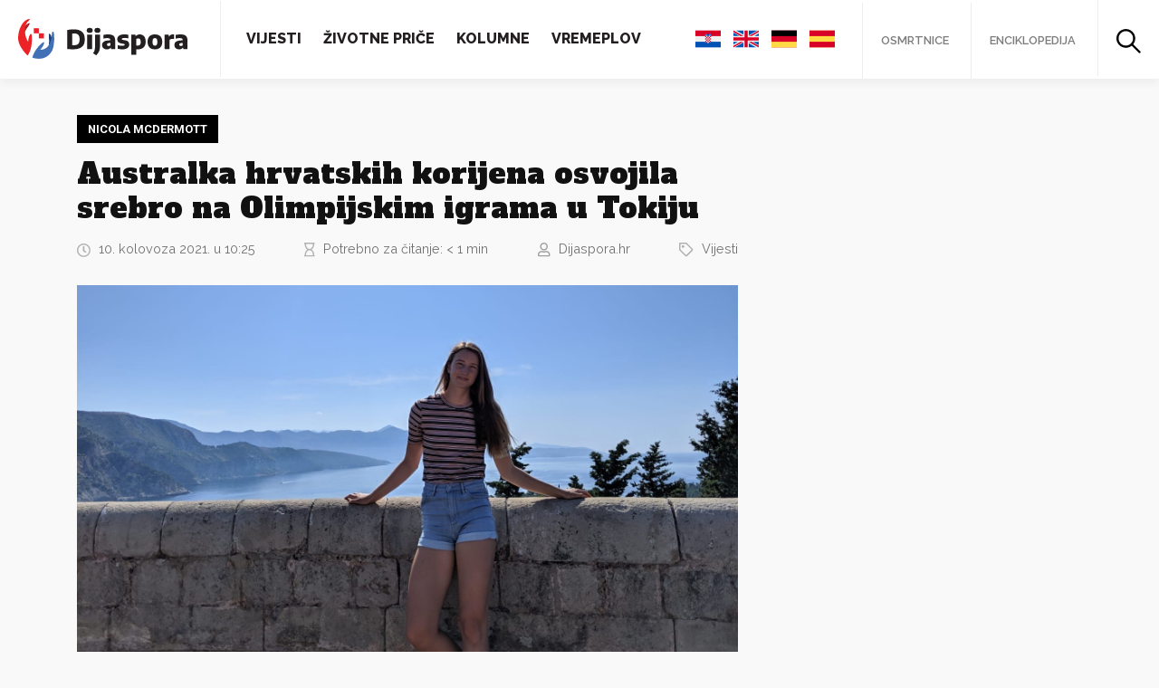

--- FILE ---
content_type: text/html; charset=UTF-8
request_url: https://www.dijaspora.hr/australka-hrvatskih-korijena-osvojila-srebro-na-olimpijskim-igrama-u-tokiju/4662
body_size: 14832
content:
<!DOCTYPE html>
<html>
<head>
<meta name="viewport" content="width=device-width, initial-scale=1.0">
<html lang="hr" xmlns:og="http://opengraphprotocol.org/schema/" xmlns:fb="http://www.facebook.com/2008/fbml" prefix="og: https://ogp.me/ns#">
<link rel="apple-touch-icon" sizes="180x180" href="https://www.dijaspora.hr/wp-content/themes/dijaspora/assets/favicon//apple-touch-icon.png">
<link rel="icon" type="image/png" sizes="32x32" href="https://www.dijaspora.hr/wp-content/themes/dijaspora/assets/favicon//favicon-32x32.png">
<link rel="icon" type="image/png" sizes="16x16" href="https://www.dijaspora.hr/wp-content/themes/dijaspora/assets/favicon//favicon-16x16.png">
<link rel="manifest" href="https://www.dijaspora.hr/wp-content/themes/dijaspora/assets/favicon//site.webmanifest">
<link rel="mask-icon" href="https://www.dijaspora.hr/wp-content/themes/dijaspora/assets/favicon//safari-pinned-tab.svg" color="#5bbad5">
<meta name="msapplication-TileColor" content="#ffc40d">
<meta name="theme-color" content="#ffffff">
<script type="text/javascript" src="https://cdn.jsdelivr.net/npm/jquery@3.4.1/dist/jquery.min.js"></script>
<!-- Global site tag (gtag.js) - Google Analytics -->
<script async src="https://www.googletagmanager.com/gtag/js?id=UA-164796152-1"></script>
<script>
window.dataLayer = window.dataLayer || [];
function gtag(){dataLayer.push(arguments);}
gtag('js', new Date());
gtag('config', 'UA-164796152-1');
</script>
<script data-ad-client="ca-pub-8184038775599633" async src="https://pagead2.googlesyndication.com/pagead/js/adsbygoogle.js"></script>
<!-- Search Engine Optimization by Rank Math - https://s.rankmath.com/home -->
<title>Australka hrvatskih korijena osvojila srebro na Olimpijskim igrama u Tokiju - Dijaspora.hr</title>
<meta name="description" content="Nicola McDermott osvojila je srebro u skoku u vis preskočivši 2,02 metra na Olimpijskim igrama u Tokiju, čime je postavila oceanijski rekord."/>
<meta name="robots" content="follow, index, max-snippet:-1, max-video-preview:-1, max-image-preview:large"/>
<link rel="canonical" href="https://www.dijaspora.hr/australka-hrvatskih-korijena-osvojila-srebro-na-olimpijskim-igrama-u-tokiju/4662" />
<meta property="og:locale" content="hr_HR" />
<meta property="og:type" content="article" />
<meta property="og:title" content="Australka hrvatskih korijena osvojila srebro na Olimpijskim igrama u Tokiju - Dijaspora.hr" />
<meta property="og:description" content="Nicola McDermott osvojila je srebro u skoku u vis preskočivši 2,02 metra na Olimpijskim igrama u Tokiju, čime je postavila oceanijski rekord." />
<meta property="og:url" content="https://www.dijaspora.hr/australka-hrvatskih-korijena-osvojila-srebro-na-olimpijskim-igrama-u-tokiju/4662" />
<meta property="og:site_name" content="Dijaspora.hr" />
<meta property="article:tag" content="Blačani u svijetu" />
<meta property="article:tag" content="Hrvati u Australiji" />
<meta property="article:tag" content="Nicola McDermott" />
<meta property="article:section" content="Vijesti" />
<meta property="og:updated_time" content="2021-08-10T10:25:26+02:00" />
<meta property="og:image" content="https://www.dijaspora.hr/wp-content/uploads/2021/08/4809eb69-a53f-44de-93d2-17ec40643839.jpeg" />
<meta property="og:image:secure_url" content="https://www.dijaspora.hr/wp-content/uploads/2021/08/4809eb69-a53f-44de-93d2-17ec40643839.jpeg" />
<meta property="og:image:width" content="1600" />
<meta property="og:image:height" content="898" />
<meta property="og:image:alt" content="Australka hrvatskih korijena osvojila srebro na Olimpijskim igrama u Tokiju" />
<meta property="og:image:type" content="image/jpeg" />
<meta name="twitter:card" content="summary_large_image" />
<meta name="twitter:title" content="Australka hrvatskih korijena osvojila srebro na Olimpijskim igrama u Tokiju - Dijaspora.hr" />
<meta name="twitter:description" content="Nicola McDermott osvojila je srebro u skoku u vis preskočivši 2,02 metra na Olimpijskim igrama u Tokiju, čime je postavila oceanijski rekord." />
<meta name="twitter:image" content="https://www.dijaspora.hr/wp-content/uploads/2021/08/4809eb69-a53f-44de-93d2-17ec40643839.jpeg" />
<script type="application/ld+json" class="rank-math-schema">{"@context":"https://schema.org","@graph":[{"@type":"Organization","@id":"https://www.dijaspora.hr/#organization","name":"Dijaspora.hr","url":"https://www.dijaspora.hr"},{"@type":"WebSite","@id":"https://www.dijaspora.hr/#website","url":"https://www.dijaspora.hr","name":"Dijaspora.hr","publisher":{"@id":"https://www.dijaspora.hr/#organization"},"inLanguage":"hr"},{"@type":"ImageObject","@id":"https://www.dijaspora.hr/wp-content/uploads/2021/08/4809eb69-a53f-44de-93d2-17ec40643839.jpeg","url":"https://www.dijaspora.hr/wp-content/uploads/2021/08/4809eb69-a53f-44de-93d2-17ec40643839.jpeg","width":"1600","height":"898","inLanguage":"hr"},{"@type":"Person","@id":"https://www.dijaspora.hr/author/dijaspora-hr","name":"Dijaspora.hr","url":"https://www.dijaspora.hr/author/dijaspora-hr","image":{"@type":"ImageObject","@id":"https://www.dijaspora.hr/wp-content/uploads/2020/05/logo.png","url":"https://www.dijaspora.hr/wp-content/uploads/2020/05/logo.png","caption":"Dijaspora.hr","inLanguage":"hr"},"sameAs":["https://dijaspora.hr"],"worksFor":{"@id":"https://www.dijaspora.hr/#organization"}},{"@type":"WebPage","@id":"https://www.dijaspora.hr/australka-hrvatskih-korijena-osvojila-srebro-na-olimpijskim-igrama-u-tokiju/4662#webpage","url":"https://www.dijaspora.hr/australka-hrvatskih-korijena-osvojila-srebro-na-olimpijskim-igrama-u-tokiju/4662","name":"Australka hrvatskih korijena osvojila srebro na Olimpijskim igrama u Tokiju - Dijaspora.hr","datePublished":"2021-08-10T10:25:21+02:00","dateModified":"2021-08-10T10:25:26+02:00","author":{"@id":"https://www.dijaspora.hr/author/dijaspora-hr"},"isPartOf":{"@id":"https://www.dijaspora.hr/#website"},"primaryImageOfPage":{"@id":"https://www.dijaspora.hr/wp-content/uploads/2021/08/4809eb69-a53f-44de-93d2-17ec40643839.jpeg"},"inLanguage":"hr"},{"@type":"","headline":"Australka hrvatskih korijena osvojila srebro na Olimpijskim igrama u Tokiju - Dijaspora.hr","datePublished":"2021-08-10T10:25:21+02:00","dateModified":"2021-08-10T10:25:26+02:00","author":{"@type":"Person","name":"Dijaspora.hr"},"publisher":{"@id":"https://www.dijaspora.hr/#organization"},"description":"Nicola McDermott osvojila je srebro u skoku u vis presko\u010div\u0161i 2,02 metra na Olimpijskim igrama u Tokiju, \u010dime je postavila oceanijski rekord.","name":"Australka hrvatskih korijena osvojila srebro na Olimpijskim igrama u Tokiju - Dijaspora.hr","@id":"https://www.dijaspora.hr/australka-hrvatskih-korijena-osvojila-srebro-na-olimpijskim-igrama-u-tokiju/4662#richSnippet","isPartOf":{"@id":"https://www.dijaspora.hr/australka-hrvatskih-korijena-osvojila-srebro-na-olimpijskim-igrama-u-tokiju/4662#webpage"},"image":{"@id":"https://www.dijaspora.hr/wp-content/uploads/2021/08/4809eb69-a53f-44de-93d2-17ec40643839.jpeg"},"inLanguage":"hr","mainEntityOfPage":{"@id":"https://www.dijaspora.hr/australka-hrvatskih-korijena-osvojila-srebro-na-olimpijskim-igrama-u-tokiju/4662#webpage"}}]}</script>
<!-- /Rank Math WordPress SEO plugin -->
<link rel='dns-prefetch' href='//cdnjs.cloudflare.com' />
<link rel='dns-prefetch' href='//cdn.jsdelivr.net' />
<link rel='dns-prefetch' href='//fonts.googleapis.com' />
<link rel="alternate" type="application/rss+xml" title="Dijaspora.hr &raquo; Australka hrvatskih korijena osvojila srebro na Olimpijskim igrama u Tokiju Kanal komentara" href="https://www.dijaspora.hr/australka-hrvatskih-korijena-osvojila-srebro-na-olimpijskim-igrama-u-tokiju/4662/feed" />
<meta property="fb:app_id" content="1206127936147842" /><meta property="og:title" content="Australka hrvatskih korijena osvojila srebro na Olimpijskim igrama u Tokiju"/><meta property="og:type" content="article"/><meta property="og:url" content="https://www.dijaspora.hr/australka-hrvatskih-korijena-osvojila-srebro-na-olimpijskim-igrama-u-tokiju/4662"/><meta property="og:site_name" content="Dijaspora.hr"/><meta property="og:image" content="https://www.dijaspora.hr/wp-content/uploads/2021/08/4809eb69-a53f-44de-93d2-17ec40643839-1024x575.jpeg"/>
<link rel='stylesheet' id='fonts-raleway-css'  href='https://fonts.googleapis.com/css?family=Raleway%3A400%2C400i%2C600%2C700%2C800&#038;display=swap&#038;subset=latin-ext&#038;ver=5.7.14' type='text/css' media='all' />
<link rel='stylesheet' id='fonts-alfa-slab-one-css'  href='https://fonts.googleapis.com/css?family=Alfa+Slab+One&#038;display=swap&#038;subset=latin-ext&#038;ver=5.7.14' type='text/css' media='all' />
<link rel='stylesheet' id='fonts-playfair-css'  href='https://fonts.googleapis.com/css?family=Playfair+Display%3A400%2C400i%2C700%2C700i&#038;display=swap&#038;subset=latin-ext&#038;ver=5.7.14' type='text/css' media='all' />
<link rel='stylesheet' id='fonts-roboto-css'  href='https://fonts.googleapis.com/css2?family=Roboto%3Awght%40700&#038;display=swap&#038;ver=5.7.14' type='text/css' media='all' />
<link rel='stylesheet' id='style-bootstrap-css'  href='https://cdn.jsdelivr.net/npm/bootstrap@4.4.1/dist/css/bootstrap.min.css?ver=5.7.14' type='text/css' media='all' />
<link rel='stylesheet' id='style-tooltipster-css'  href='https://cdn.jsdelivr.net/npm/tooltipster@4.2.7/dist/css/tooltipster.bundle.min.css?ver=5.7.14' type='text/css' media='all' />
<link rel='stylesheet' id='style-slick-css'  href='https://cdn.jsdelivr.net/npm/slick-carousel@1.8.1/slick/slick.min.css?ver=5.7.14' type='text/css' media='all' />
<link rel='stylesheet' id='style-css'  href='//www.dijaspora.hr/wp-content/cache/wpfc-minified/g3dqmj2t/8808j.css' type='text/css' media='all' />
<link rel='stylesheet' id='wp-block-library-css'  href='//www.dijaspora.hr/wp-content/cache/wpfc-minified/7vkw7xxc/8808j.css' type='text/css' media='all' />
<link rel='stylesheet' id='block-gallery-frontend-css'  href='//www.dijaspora.hr/wp-content/cache/wpfc-minified/7jaj2817/8808j.css' type='text/css' media='all' />
<link rel='stylesheet' id='fontawesome-free-css'  href='//www.dijaspora.hr/wp-content/cache/wpfc-minified/77gzo3oa/8808j.css' type='text/css' media='all' />
<link rel='stylesheet' id='slick-css'  href='//www.dijaspora.hr/wp-content/cache/wpfc-minified/97ar6zj0/8808j.css' type='text/css' media='all' />
<link rel='stylesheet' id='slick-theme-css'  href='//www.dijaspora.hr/wp-content/cache/wpfc-minified/2z62gau/8808j.css' type='text/css' media='all' />
<link rel='stylesheet' id='magnific-popup-css'  href='//www.dijaspora.hr/wp-content/cache/wpfc-minified/foosqlnw/8808j.css' type='text/css' media='all' />
<link rel='stylesheet' id='getwid-blocks-css'  href='//www.dijaspora.hr/wp-content/cache/wpfc-minified/qwqspp6z/8808j.css' type='text/css' media='all' />
<link rel='stylesheet' id='crp-public-css'  href='//www.dijaspora.hr/wp-content/cache/wpfc-minified/qwlorlj7/8808j.css' type='text/css' media='all' />
<link rel='stylesheet' id='wpos-magnific-style-css'  href='//www.dijaspora.hr/wp-content/cache/wpfc-minified/7zlrhfcl/8808j.css' type='text/css' media='all' />
<link rel='stylesheet' id='wpos-slick-style-css'  href='//www.dijaspora.hr/wp-content/cache/wpfc-minified/6z7s601h/8808j.css' type='text/css' media='all' />
<link rel='stylesheet' id='wp-igsp-public-css-css'  href='//www.dijaspora.hr/wp-content/cache/wpfc-minified/ftwzm8wd/8808j.css' type='text/css' media='all' />
<link rel='stylesheet' id='sbtt-style-css'  href='//www.dijaspora.hr/wp-content/cache/wpfc-minified/896uphtl/8808j.css' type='text/css' media='all' />
<link rel='stylesheet' id='ppress-frontend-css'  href='//www.dijaspora.hr/wp-content/cache/wpfc-minified/kb6sfxuj/8808j.css' type='text/css' media='all' />
<link rel='stylesheet' id='ppress-flatpickr-css'  href='//www.dijaspora.hr/wp-content/cache/wpfc-minified/fh4lssdb/8808j.css' type='text/css' media='all' />
<link rel='stylesheet' id='ppress-select2-css'  href='//www.dijaspora.hr/wp-content/cache/wpfc-minified/lzjghpul/8808j.css' type='text/css' media='all' />
<link rel='stylesheet' id='wordpress-popular-posts-css-css'  href='//www.dijaspora.hr/wp-content/cache/wpfc-minified/qslic65o/8808j.css' type='text/css' media='all' />
<script type='text/javascript' src='https://cdnjs.cloudflare.com/ajax/libs/popper.js/1.12.9/umd/popper.min.js?ver=5.7.14' id='script-popper-js'></script>
<script type='text/javascript' src='https://cdn.jsdelivr.net/npm/bootstrap@4.4.1/dist/js/bootstrap.min.js?ver=5.7.14' id='script-bootstrap-js'></script>
<script type='text/javascript' src='https://cdn.jsdelivr.net/npm/slick-carousel@1.8.1/slick/slick.min.js?ver=5.7.14' id='script-slick-js'></script>
<script type='text/javascript' src='https://cdn.jsdelivr.net/npm/tooltipster@4.2.7/dist/js/tooltipster.bundle.min.js?ver=5.7.14' id='script-tooltipster-js'></script>
<script type='text/javascript' src='https://www.dijaspora.hr/wp-content/themes/dijaspora/assets/js/required.js?ver=5.7.14' id='script-required-js'></script>
<script type='text/javascript' src='https://www.dijaspora.hr/wp-includes/js/jquery/jquery.min.js?ver=3.5.1' id='jquery-core-js'></script>
<script type='text/javascript' src='https://www.dijaspora.hr/wp-includes/js/jquery/jquery-migrate.min.js?ver=3.3.2' id='jquery-migrate-js'></script>
<script type='text/javascript' id='sbtt-scripts-js-extra'>
/* <![CDATA[ */
var sbttback = {"sbttimg":"https:\/\/www.dijaspora.hr\/wp-content\/plugins\/simple-back-to-top\/images\/backtotop.png"};
/* ]]> */
</script>
<script type='text/javascript' src='https://www.dijaspora.hr/wp-content/plugins/simple-back-to-top//js/sbtt.js?ver=5.7.14' id='sbtt-scripts-js'></script>
<script type='text/javascript' id='zxcvbn-async-js-extra'>
/* <![CDATA[ */
var _zxcvbnSettings = {"src":"https:\/\/www.dijaspora.hr\/wp-includes\/js\/zxcvbn.min.js"};
/* ]]> */
</script>
<script type='text/javascript' src='https://www.dijaspora.hr/wp-includes/js/zxcvbn-async.min.js?ver=1.0' id='zxcvbn-async-js'></script>
<script type='text/javascript' src='https://www.dijaspora.hr/wp-content/plugins/wp-user-avatar/assets/flatpickr/flatpickr.min.js?ver=5.7.14' id='ppress-flatpickr-js'></script>
<script type='text/javascript' src='https://www.dijaspora.hr/wp-content/plugins/wp-user-avatar/assets/select2/select2.min.js?ver=5.7.14' id='ppress-select2-js'></script>
<script type='application/json' id='wpp-json'>
{"sampling_active":0,"sampling_rate":100,"ajax_url":"https:\/\/www.dijaspora.hr\/wp-json\/wordpress-popular-posts\/v1\/popular-posts","ID":4662,"token":"c7a4a0d1c3","lang":0,"debug":0}
</script>
<script type='text/javascript' src='https://www.dijaspora.hr/wp-content/plugins/wordpress-popular-posts/assets/js/wpp.min.js?ver=5.3.3' id='wpp-js-js'></script>
<link rel="https://api.w.org/" href="https://www.dijaspora.hr/wp-json/" /><link rel="alternate" type="application/json" href="https://www.dijaspora.hr/wp-json/wp/v2/posts/4662" /><link rel="EditURI" type="application/rsd+xml" title="RSD" href="https://www.dijaspora.hr/xmlrpc.php?rsd" />
<link rel="wlwmanifest" type="application/wlwmanifest+xml" href="https://www.dijaspora.hr/wp-includes/wlwmanifest.xml" /> 
<meta name="generator" content="WordPress 5.7.14" />
<link rel='shortlink' href='https://www.dijaspora.hr/?p=4662' />
<link rel="alternate" type="application/json+oembed" href="https://www.dijaspora.hr/wp-json/oembed/1.0/embed?url=https%3A%2F%2Fwww.dijaspora.hr%2Faustralka-hrvatskih-korijena-osvojila-srebro-na-olimpijskim-igrama-u-tokiju%2F4662" />
<link rel="alternate" type="text/xml+oembed" href="https://www.dijaspora.hr/wp-json/oembed/1.0/embed?url=https%3A%2F%2Fwww.dijaspora.hr%2Faustralka-hrvatskih-korijena-osvojila-srebro-na-olimpijskim-igrama-u-tokiju%2F4662&#038;format=xml" />
<style>
@-webkit-keyframes bgslide {
from {
background-position-x: 0;
}
to {
background-position-x: -200%;
}
}
@keyframes bgslide {
from {
background-position-x: 0;
}
to {
background-position-x: -200%;
}
}
.wpp-widget-placeholder {
margin: 0 auto;
width: 60px;
height: 3px;
background: #dd3737;
background: -webkit-gradient(linear, left top, right top, from(#dd3737), color-stop(10%, #571313), to(#dd3737));
background: linear-gradient(90deg, #dd3737 0%, #571313 10%, #dd3737 100%);
background-size: 200% auto;
border-radius: 3px;
-webkit-animation: bgslide 1s infinite linear;
animation: bgslide 1s infinite linear;
}
</style>
<style type="text/css" id="wp-custom-css">
.author .alm-load-more-btn {
opacity: 0 !important;
visibility: hidden !important;
}		</style>
</head>
<body data-rsssl=1 class="post-template-default single single-post postid-4662 single-format-standard">
<div id="fb-root"></div>
<script async defer crossorigin="anonymous" src="https://connect.facebook.net/hr_HR/sdk.js#xfbml=1&version=v5.0&appId=1206127936147842&autoLogAppEvents=1"></script>
<header class="Header">
<a href="/" class="Header-logo"><img src="https://www.dijaspora.hr/wp-content/themes/dijaspora/assets/images/logo.svg"></a>
<div class="Header-menu">
<div class="Header-left">
<nav class="Header-navigation">
<div class="menu-main-menu-container"><ul id="menu-main-menu" class="menu"><li id="menu-item-72" class="menu-item menu-item-type-taxonomy menu-item-object-category current-post-ancestor current-menu-parent current-post-parent menu-item-72"><a href="https://www.dijaspora.hr/kategorije/vijesti">Vijesti</a></li>
<li id="menu-item-74" class="menu-item menu-item-type-taxonomy menu-item-object-category menu-item-74"><a href="https://www.dijaspora.hr/kategorije/zivotne-price">Životne priče</a></li>
<li id="menu-item-75" class="menu-item menu-item-type-taxonomy menu-item-object-category menu-item-75"><a href="https://www.dijaspora.hr/kategorije/kolumne">Kolumne</a></li>
<li id="menu-item-73" class="menu-item menu-item-type-taxonomy menu-item-object-category menu-item-73"><a href="https://www.dijaspora.hr/kategorije/vremeplov">Vremeplov</a></li>
</ul></div>					</nav>
</div>
<div class="Header-right">
<ul class="Header-right-languages">
<li><a href="#googtrans(hr|hr)" data-lang="hr"><img src="https://www.dijaspora.hr/wp-content/themes/dijaspora/assets/images/croatia.svg"></a></li>
<li><a href="#googtrans(hr|en)" data-lang="en"><img src="https://www.dijaspora.hr/wp-content/themes/dijaspora/assets/images/united-kingdom.svg"></a></li>
<li><a href="#googtrans(hr|de)" data-lang="de"><img src="https://www.dijaspora.hr/wp-content/themes/dijaspora/assets/images/germany.svg"></a></li>
<li><a href="#googtrans(hr|es)" data-lang="es"><img src="https://www.dijaspora.hr/wp-content/themes/dijaspora/assets/images/spain.svg"></a></li>
</ul>
<ul>
<li><a href="https://osmrtnice.dijaspora.hr" target="_blank">Osmrtnice</a></li>
<li><a href="/enciklopedija">Enciklopedija</a></li>
<li class="Header-right-search">
<a href="#" data-toggle="modal" data-target="#searchModal">
<svg width="27px" height="27px" viewBox="0 0 27 27" version="1.1" xmlns="http://www.w3.org/2000/svg" xmlns:xlink="http://www.w3.org/1999/xlink">
<g stroke="none" stroke-width="1" fill-rule="evenodd">
<g transform="translate(-1313.000000, -26.000000)" fill-rule="nonzero">
<g transform="translate(1313.000000, 26.000000)">
<g>
<path d="M18.3359996,10.4099998 C18.3359996,10.6319998 18.3299996,10.8599998 18.3119996,11.0819998 C18.3059996,11.1899997 18.2939996,11.3039997 18.2819996,11.4119997 C18.2759996,11.4419997 18.2279996,11.6999997 18.2699996,11.4959997 C18.3119996,11.3039997 18.2639996,11.5379997 18.2579996,11.5799997 C18.1859996,12.0359997 18.0719996,12.4799997 17.9339996,12.9179997 C17.8679996,13.1219997 17.7899996,13.3199997 17.7119996,13.5179997 C17.6279996,13.7279997 17.7419996,13.4639997 17.7419996,13.4519997 C17.7479996,13.4699997 17.6879996,13.5719997 17.6759996,13.5959997 C17.6219996,13.7159997 17.5619996,13.8359997 17.5019996,13.9559997 C17.2979996,14.3519997 17.0639996,14.7359997 16.8059996,15.1019997 C16.7519996,15.1739997 16.6919996,15.2999997 16.6199996,15.3539997 C16.6379996,15.3419997 16.7999996,15.1319997 16.6619996,15.2939997 C16.6259996,15.3359997 16.5959996,15.3779997 16.5599996,15.4139997 C16.4159996,15.5819997 16.2659996,15.7499996 16.1159996,15.9119996 C15.9599996,16.0739996 15.7979996,16.2239996 15.6359997,16.3739996 C15.5579997,16.4459996 15.4799997,16.5119996 15.3959997,16.5779996 C15.3539997,16.6139996 15.3119997,16.6439996 15.2759997,16.6799996 C15.1079997,16.8179996 15.4199997,16.5779996 15.2999997,16.6619996 C14.9459997,16.9199996 14.5919997,17.1599996 14.2079997,17.3699996 C14.0099997,17.4779996 13.8119997,17.5799996 13.6079997,17.6759996 C13.5599997,17.6999996 13.5119997,17.7179996 13.4639997,17.7419996 C13.3199997,17.8139996 13.6799997,17.6579996 13.5299997,17.7119996 C13.4159997,17.7539996 13.3079997,17.8019996 13.1939997,17.8439996 C12.7619997,17.9999996 12.3239997,18.1259996 11.8739997,18.2159996 C11.7659997,18.2399996 11.6579997,18.2579996 11.5499997,18.2759996 C11.5439997,18.2759996 11.4059997,18.3119996 11.3879997,18.2999996 C11.4599997,18.3359996 11.6279997,18.2699996 11.4599997,18.2879996 C11.2139997,18.3179996 10.9619998,18.3359996 10.7099998,18.3479996 C10.2359998,18.3659996 9.76199978,18.3419996 9.28799979,18.2879996 C9.1199998,18.2699996 9.28799979,18.3359996 9.35999979,18.2999996 C9.34199979,18.3119996 9.20399979,18.2759996 9.19799979,18.2759996 C9.0899998,18.2579996 8.9819998,18.2399996 8.8739998,18.2159996 C8.63399981,18.1679996 8.39999981,18.1079996 8.16599982,18.0419996 C7.96199982,17.9819996 7.75799983,17.9159996 7.55399983,17.8439996 C7.45199983,17.8079996 7.35599984,17.7659996 7.25399984,17.7299996 C7.10399984,17.6699996 7.24799984,17.7719996 7.31999984,17.7599996 C7.27799984,17.7659996 7.17599984,17.6939996 7.13999984,17.6759996 C6.73199985,17.4899996 6.34199986,17.2679996 5.96399987,17.0219996 C5.78999987,16.9079996 5.62199987,16.7819996 5.44799988,16.6559996 C5.31599988,16.5599996 5.62199987,16.8059996 5.50199988,16.6979996 C5.45999988,16.6619996 5.41799988,16.6319996 5.38199988,16.5959996 C5.27999988,16.5119996 5.18399988,16.4279996 5.08199989,16.3379996 C4.76399989,16.0499996 4.4579999,15.7379996 4.18199991,15.4019997 C4.14599991,15.3599997 4.11599991,15.3179997 4.07999991,15.2819997 C3.94199991,15.1199997 4.10399991,15.3299997 4.12199991,15.3419997 C4.04999991,15.2879997 3.98999991,15.1619997 3.93599991,15.0899997 C3.79799992,14.8979997 3.66599992,14.6999997 3.54599992,14.4959997 C3.43799992,14.3159997 3.33599993,14.1299997 3.23999993,13.9439997 C3.19199993,13.8479997 3.14399993,13.7519997 3.10199993,13.6559997 C3.07799993,13.6079997 3.05999993,13.5599997 3.03599993,13.5119997 C2.91599993,13.2599997 3.13199993,13.7639997 3.02999993,13.5059997 C2.86199994,13.0799997 2.71799994,12.6479997 2.61599994,12.2039997 C2.56799994,11.9939997 2.51999994,11.7779997 2.48999994,11.5619997 C2.48399994,11.5079997 2.47799994,11.4479997 2.46599994,11.3999997 C2.47199994,11.4299997 2.50199994,11.6879997 2.47799994,11.4719997 C2.46599994,11.3339997 2.44799995,11.1959997 2.43599995,11.0579998 C2.39999995,10.5959998 2.40599995,10.1339998 2.44199995,9.67199978 C2.45399995,9.54599979 2.46599994,9.42599979 2.47799994,9.29999979 C2.49599994,9.1319998 2.43599995,9.30599979 2.46599994,9.37199979 C2.45399995,9.35399979 2.48999994,9.21599979 2.48999994,9.20999979 C2.52599994,8.9819998 2.57399994,8.7539998 2.62799994,8.53199981 C2.73599994,8.08799982 2.88599994,7.66199983 3.04799993,7.22999984 C3.10799993,7.07999984 2.95199993,7.43999983 3.01799993,7.29599984 C3.04199993,7.24799984 3.05999993,7.19999984 3.08399993,7.15199984 C3.12599993,7.05599984 3.17399993,6.95999984 3.22199993,6.86399985 C3.32399993,6.66599985 3.43199992,6.46799986 3.54599992,6.27599986 C3.65999992,6.08399986 3.78599992,5.89799987 3.91199991,5.71199987 C3.97199991,5.62799987 4.03799991,5.54399988 4.09799991,5.45999988 C4.19399991,5.32799988 3.94799991,5.63399987 4.05599991,5.51399988 C4.09799991,5.46599988 4.13999991,5.41199988 4.18199991,5.36399988 C4.4699999,5.02199989 4.77599989,4.70399989 5.11199989,4.4039999 C5.18999988,4.3319999 5.26799988,4.2659999 5.35199988,4.19999991 C5.39399988,4.16399991 5.43599988,4.13399991 5.47199988,4.09799991 C5.63399987,3.95999991 5.42399988,4.12199991 5.41199988,4.13999991 C5.53199988,3.97799991 5.81999987,3.83999991 5.99399987,3.73199992 C6.37199986,3.48599992 6.76199985,3.26999993 7.17599984,3.08399993 C7.19999984,3.07199993 7.30199984,3.01199993 7.31999984,3.01799993 C7.30799984,3.01799993 7.04399984,3.12599993 7.25399984,3.04799993 C7.35599984,3.01199993 7.45199983,2.96999993 7.55399983,2.93399993 C7.76999983,2.85599994 7.98599982,2.78399994 8.20199982,2.72399994 C8.42399981,2.66399994 8.64599981,2.60999994 8.8739998,2.56199994 C8.9819998,2.53799994 9.0899998,2.51999994 9.19799979,2.50199994 C9.25199979,2.49599994 9.31199979,2.48999994 9.35999979,2.47799994 C9.23999979,2.51399994 9.1439998,2.50199994 9.32999979,2.48399994 C9.80399978,2.42999995 10.2779998,2.41199995 10.7519998,2.42999995 C10.9739998,2.44199995 11.1959997,2.45399995 11.4179997,2.48399994 C11.7299997,2.51999994 11.2019997,2.44799995 11.5079997,2.49599994 C11.6279997,2.51399994 11.7479997,2.53799994 11.8679997,2.56199994 C12.3179997,2.65199994 12.7619997,2.77799994 13.1879997,2.93399993 C13.2899997,2.96999993 13.3859997,3.01199993 13.4879997,3.04799993 C13.6979997,3.13199993 13.4339997,3.01799993 13.4219997,3.01799993 C13.4399997,3.01199993 13.5419997,3.07199993 13.5659997,3.08399993 C13.7819997,3.17999993 13.9979997,3.28799993 14.2019997,3.40799992 C14.3879997,3.50999992 14.5679997,3.61799992 14.7419997,3.73199992 C14.9099997,3.83999991 15.1979997,3.97799991 15.3239997,4.13999991 C15.3119997,4.12199991 15.1019997,3.95999991 15.2639997,4.09799991 C15.3059997,4.13399991 15.3479997,4.16399991 15.3839997,4.19999991 C15.4619997,4.2659999 15.5459997,4.3379999 15.6239997,4.4039999 C15.7979996,4.5599999 15.9719996,4.72799989 16.1339996,4.89599989 C16.2779996,5.04599989 16.4159996,5.20199988 16.5539996,5.36399988 C16.5899996,5.40599988 16.6199996,5.44799988 16.6559996,5.48399988 C16.7219996,5.56199988 16.7819996,5.55599988 16.6139996,5.42399988 C16.7039996,5.49599988 16.7819996,5.64599987 16.8479996,5.74199987 C17.0999996,6.09599986 17.3219996,6.47399986 17.5199996,6.85799985 C17.5679996,6.95399984 17.6159996,7.04999984 17.6579996,7.14599984 C17.6819996,7.19399984 17.6999996,7.24199984 17.7239996,7.28999984 C17.7959996,7.43399983 17.6399996,7.07399984 17.6939996,7.22399984 C17.7779996,7.45199983 17.8679996,7.67399983 17.9399996,7.90199982 C18.0779996,8.32799981 18.1799996,8.7659998 18.2519996,9.20399979 C18.2519996,9.20999979 18.2879996,9.34799979 18.2759996,9.36599979 C18.3299996,9.25199979 18.2459996,9.1379998 18.2699996,9.33599979 C18.2819996,9.44399979 18.2939996,9.55799979 18.2999996,9.66599978 C18.3239996,9.93599978 18.3359996,10.1759998 18.3359996,10.4099998 C18.3359996,11.0399998 18.8879996,11.6399997 19.5359996,11.6099997 C20.1839995,11.5799997 20.7419995,11.0819998 20.7359995,10.4099998 C20.7239995,8.30399981 20.0879996,6.17999986 18.8579996,4.4639999 C17.5979996,2.71199994 15.8939996,1.40399997 13.8719997,0.659999985 C9.88799978,-0.815999982 5.14199989,0.473999989 2.44199995,3.75599992 C1.04999998,5.44799988 0.221999995,7.46999983 0.0419999991,9.65999978 C-0.131999997,11.7719997 0.401999991,13.9619997 1.49999997,15.7679996 C2.55599994,17.5079996 4.13999991,18.9659996 5.99999987,19.8059996 C8.05199982,20.7359995 10.2959998,20.9999995 12.5099997,20.5559995 C16.5839996,19.7339996 19.9499996,16.2659996 20.5859995,12.1499997 C20.6759995,11.5739997 20.7359995,10.9979998 20.7359995,10.4159998 C20.7359995,9.78599978 20.1839995,9.18599979 19.5359996,9.21599979 C18.8819996,9.23999979 18.3359996,9.73799978 18.3359996,10.4099998 Z"></path>
<path d="M16.0919996,17.7659996 C17.0519996,18.7259996 18.0119996,19.6859996 18.9719996,20.6459995 C20.5079995,22.1819995 22.0499995,23.7239995 23.5859995,25.2599994 C23.9399995,25.6139994 24.2879995,25.9619994 24.6419994,26.3159994 C25.0859994,26.7599994 25.9019994,26.7959994 26.3399994,26.3159994 C26.7779994,25.8359994 26.8139994,25.0919994 26.3399994,24.6179994 C25.3799994,23.6579995 24.4199995,22.6979995 23.4599995,21.7379995 C21.9239995,20.2019995 20.3819995,18.6599996 18.8459996,17.1239996 C18.4919996,16.7699996 18.1439996,16.4219996 17.7899996,16.0679996 C17.3459996,15.6239997 16.5299996,15.5879997 16.0919996,16.0679996 C15.6539997,16.5479996 15.6179997,17.2919996 16.0919996,17.7659996 Z"></path>
</g>
</g>
</g>
</g>
</svg>
</a>
</li>
</ul>
</div>
</div>
<a href="#" class="Header-mobileMenuIcon">
<span></span>
<span></span>
<span></span>
<span></span>
</a>
</header>    <div class="container-fluid StickyBanner">
<div class="row">
<div class="container">
<div class="row">
<div class="col-lg-4 offset-lg-8 StickyBanner-wrapper">
<div class="StickyBanner-content">
<script async src="https://pagead2.googlesyndication.com/pagead/js/adsbygoogle.js"></script>
<!-- Scyscraper Dijaspora -->
<ins class="adsbygoogle"
style="display:inline-block;width:300px;height:600px"
data-ad-client="ca-pub-8184038775599633"
data-ad-slot="8469681729"></ins>
<script>
(adsbygoogle = window.adsbygoogle || []).push({});
</script>
</div>
</div>
</div>
</div>
</div>
</div>
<div class="container">
<div class="row">
<div class="col-12 Single">
<div class="row">
<div class="col-12 col-lg-8">
<p class="Single-category">Nicola McDermott</p>
<h1 class="Single-title">Australka hrvatskih korijena osvojila srebro na Olimpijskim igrama u Tokiju</h1>
<div class="Single-info">
<p>
<svg width="15px" height="15px" viewBox="0 0 15 15" version="1.1" xmlns="http://www.w3.org/2000/svg" xmlns:xlink="http://www.w3.org/1999/xlink">
<g stroke="none" stroke-width="1" fill="none" fill-rule="evenodd">
<g transform="translate(-111.000000, -339.000000)" fill="#B2B2B2" fill-rule="nonzero">
<g transform="translate(111.000000, 339.000000)">
<path d="M7.43999983,0 C3.32999993,0 0,3.32999993 0,7.43999983 C0,11.5499997 3.32999993,14.8799997 7.43999983,14.8799997 C11.5499997,14.8799997 14.8799997,11.5499997 14.8799997,7.43999983 C14.8799997,3.32999993 11.5499997,0 7.43999983,0 Z M7.43999983,13.4399997 C4.12499991,13.4399997 1.43999997,10.7549998 1.43999997,7.43999983 C1.43999997,4.12499991 4.12499991,1.43999997 7.43999983,1.43999997 C10.7549998,1.43999997 13.4399997,4.12499991 13.4399997,7.43999983 C13.4399997,10.7549998 10.7549998,13.4399997 7.43999983,13.4399997 Z M9.29399979,10.3079998 L6.74699985,8.45699981 C6.65399985,8.38799981 6.59999985,8.27999981 6.59999985,8.16599982 L6.59999985,3.23999993 C6.59999985,3.04199993 6.76199985,2.87999994 6.95999984,2.87999994 L7.91999982,2.87999994 C8.11799982,2.87999994 8.27999981,3.04199993 8.27999981,3.23999993 L8.27999981,7.49099983 L10.2839998,8.9489998 C10.4459998,9.0659998 10.4789998,9.29099979 10.3619998,9.45299979 L9.79799978,10.2299998 C9.68099978,10.3889998 9.45599979,10.4249998 9.29399979,10.3079998 Z"></path>
</g>
</g>
</g>
</svg>
10. kolovoza 2021. u 10:25				</p>
<p>
<svg width="12px" height="16px" viewBox="0 0 12 16" version="1.1" xmlns="http://www.w3.org/2000/svg" xmlns:xlink="http://www.w3.org/1999/xlink">
<g stroke="none" stroke-width="1" fill="none" fill-rule="evenodd">
<g transform="translate(-327.000000, -337.000000)" fill="#B2B2B2" fill-rule="nonzero">
<g transform="translate(327.000000, 337.000000)">
<path d="M11.0399998,1.43999997 L11.1599998,1.43999997 C11.3588097,1.43999997 11.5199997,1.27880997 11.5199997,1.07999998 L11.5199997,0.359999992 C11.5199997,0.161189996 11.3588097,0 11.1599998,0 L0.359999992,0 C0.161189996,0 0,0.161189996 0,0.359999992 L0,1.07999998 C0,1.27880997 0.161189996,1.43999997 0.359999992,1.43999997 L0.479999989,1.43999997 C0.479999989,3.85691991 1.44563997,6.41420986 3.39539992,7.67999983 C1.43696997,8.9514298 0.479999989,11.5169997 0.479999989,13.9199997 L0.359999992,13.9199997 C0.161189996,13.9199997 0,14.0811897 0,14.2799997 L0,14.9999997 C0,15.1988097 0.161189996,15.3599997 0.359999992,15.3599997 L11.1599998,15.3599997 C11.3588097,15.3599997 11.5199997,15.1988097 11.5199997,14.9999997 L11.5199997,14.2799997 C11.5199997,14.0811897 11.3588097,13.9199997 11.1599998,13.9199997 L11.0399998,13.9199997 C11.0399998,11.5030797 10.0743598,8.9457898 8.12459982,7.67999983 C10.0830598,6.40856986 11.0399998,3.84299991 11.0399998,1.43999997 Z M1.91999996,1.43999997 L9.59999979,1.43999997 C9.59999979,4.4885999 7.88078982,6.95999984 5.75999987,6.95999984 C3.63920992,6.95999984 1.91999996,4.4886299 1.91999996,1.43999997 Z M9.59999979,13.9199997 L1.91999996,13.9199997 C1.91999996,10.8713998 3.63923992,8.39999981 5.75999987,8.39999981 C7.88075982,8.39999981 9.59999979,10.8713998 9.59999979,13.9199997 Z"></path>
</g>
</g>
</g>
</svg>
Potrebno za čitanje: <span class="span-reading-time rt-reading-time"><span class="rt-label rt-prefix"></span> <span class="rt-time"> &lt; 1</span> <span class="rt-label rt-postfix"></span></span> min
</p>
<p>
<svg width="14px" height="16px" viewBox="0 0 14 16" version="1.1" xmlns="http://www.w3.org/2000/svg" xmlns:xlink="http://www.w3.org/1999/xlink">
<g stroke="none" stroke-width="1" fill="none" fill-rule="evenodd">
<g transform="translate(-549.000000, -336.000000)" fill="#A0A0A0" fill-rule="nonzero">
<g transform="translate(549.000000, 336.000000)">
<path d="M9.40799979,9.1199998 C8.54699981,9.1199998 8.13299982,9.59999979 6.71999985,9.59999979 C5.30699988,9.59999979 4.89599989,9.1199998 4.03199991,9.1199998 C1.80599996,9.1199998 0,10.9259998 0,13.1519997 L0,13.9199997 C0,14.7149997 0.644999986,15.3599997 1.43999997,15.3599997 L11.9999997,15.3599997 C12.7949997,15.3599997 13.4399997,14.7149997 13.4399997,13.9199997 L13.4399997,13.1519997 C13.4399997,10.9259998 11.6339997,9.1199998 9.40799979,9.1199998 Z M11.9999997,13.9199997 L1.43999997,13.9199997 L1.43999997,13.1519997 C1.43999997,11.7239997 2.60399994,10.5599998 4.03199991,10.5599998 C4.4699999,10.5599998 5.18099988,11.0399998 6.71999985,11.0399998 C8.27099982,11.0399998 8.9669998,10.5599998 9.40799979,10.5599998 C10.8359998,10.5599998 11.9999997,11.7239997 11.9999997,13.1519997 L11.9999997,13.9199997 Z M6.71999985,8.63999981 C9.1049998,8.63999981 11.0399998,6.70499985 11.0399998,4.3199999 C11.0399998,1.93499996 9.1049998,0 6.71999985,0 C4.3349999,0 2.39999995,1.93499996 2.39999995,4.3199999 C2.39999995,6.70499985 4.3349999,8.63999981 6.71999985,8.63999981 Z M6.71999985,1.43999997 C8.30699981,1.43999997 9.59999979,2.73299994 9.59999979,4.3199999 C9.59999979,5.90699987 8.30699981,7.19999984 6.71999985,7.19999984 C5.13299989,7.19999984 3.83999991,5.90699987 3.83999991,4.3199999 C3.83999991,2.73299994 5.13299989,1.43999997 6.71999985,1.43999997 Z"></path>
</g>
</g>
</g>
</svg>
<a href="https://www.dijaspora.hr/author/dijaspora-hr">Dijaspora.hr </a>
</p>
<p>
<svg width="16px" height="16px" viewBox="0 0 16 16" version="1.1" xmlns="http://www.w3.org/2000/svg" xmlns:xlink="http://www.w3.org/1999/xlink">
<g stroke="none" stroke-width="1" fill="none" fill-rule="evenodd">
<g transform="translate(-698.000000, -338.000000)" fill="#B0B0B0" fill-rule="nonzero">
<g transform="translate(698.000000, 338.000000)">
<path d="M14.9382297,6.77822985 L8.58176981,0.421769991 C8.31171897,0.151717154 7.9454508,1.99702919e-06 7.56353983,-1.59872112e-16 L1.43999997,-1.59872112e-16 C0.644699986,0 0,0.644699986 0,1.43999997 L0,7.56353983 C-4.59463321e-06,7.94545211 0.151711565,8.3117227 0.421769991,8.58176981 L6.77822985,14.9382297 C7.34057984,15.5005797 8.25233982,15.5006097 8.8146898,14.9382297 L14.9382297,8.8146898 C15.5005797,8.25233982 15.5005797,7.34057984 14.9382297,6.77822985 Z M7.79657983,13.9198797 L1.43999997,7.56353983 L1.43999997,1.43999997 L7.56353983,1.43999997 L13.9199997,7.79645983 L7.79657983,13.9198797 Z M5.75999987,4.3199999 C5.75999987,5.11529989 5.11529989,5.75999987 4.3199999,5.75999987 C3.52469992,5.75999987 2.87999994,5.11529989 2.87999994,4.3199999 C2.87999994,3.52469992 3.52469992,2.87999994 4.3199999,2.87999994 C5.11529989,2.87999994 5.75999987,3.52469992 5.75999987,4.3199999 Z"></path>
</g>
</g>
</g>
</svg>
<a href="https://www.dijaspora.hr/kategorije/vijesti">Vijesti</a>
</p>
</div>
<div class="Single-masthead">
<img src="https://www.dijaspora.hr/wp-content/uploads/2021/08/4809eb69-a53f-44de-93d2-17ec40643839.jpeg">
<p class="Single-masthead-title">FOTO: Privatni album</p>
</div>
<div class="Single-content">
<p>Nicola McDermott osvojila je srebro u skoku u vis preskočivši 2,02 metra na Olimpijskim igrama u Tokiju, čime je postavila oceanijski rekord.</p>
<div class="wp-block-getwid-custom-post-type custom-post-type-post has-layout-list">
<div class="wp-block-getwid-custom-post-type__wrapper">
<div class='wp-block-getwid-custom-post-type__post'>
<div class="wp-block-getwid-custom-post-type__post-wrapper">
<div class="wp-block-getwid-custom-post-type__post-thumbnail">
<a href="https://www.dijaspora.hr/ovo-je-prvi-hrvat-koji-je-na-olimpijskim-igrama-u-parizu-1900-osvojio-medalju-draza-mi-je-slunjska-trava-nego-gospodski-dvorci-i-staklenici-s-palmama/4556"><img width="1920" height="1280" src="https://www.dijaspora.hr/wp-content/uploads/2021/08/macevanje.jpg" class="attachment-post-thumbnail size-post-thumbnail wp-post-image" alt="" loading="lazy" srcset="https://www.dijaspora.hr/wp-content/uploads/2021/08/macevanje.jpg 1920w, https://www.dijaspora.hr/wp-content/uploads/2021/08/macevanje-300x200.jpg 300w, https://www.dijaspora.hr/wp-content/uploads/2021/08/macevanje-1024x683.jpg 1024w, https://www.dijaspora.hr/wp-content/uploads/2021/08/macevanje-768x512.jpg 768w, https://www.dijaspora.hr/wp-content/uploads/2021/08/macevanje-1536x1024.jpg 1536w" sizes="(max-width: 1920px) 100vw, 1920px" /></a>
</div>
<div class="wp-block-getwid-custom-post-type__content-wrapper">
<div class="wp-block-getwid-custom-post-type__post-header">
<h3 class="wp-block-getwid-custom-post-type__post-title"><a href="https://www.dijaspora.hr/ovo-je-prvi-hrvat-koji-je-na-olimpijskim-igrama-u-parizu-1900-osvojio-medalju-draza-mi-je-slunjska-trava-nego-gospodski-dvorci-i-staklenici-s-palmama/4556">Ovo je prvi Hrvat koji je na Olimpijskim igrama u Parizu 1900. osvojio medalju: Draža mi je slunjska trava nego gospodski dvorci i staklenici s palmama</a></h3>        </div>
<div class="wp-block-getwid-custom-post-type__post-excerpt"><p>Lički Hrvat Milan Neralić nastupio je na drugim Olimpijskim igrama u Parizu 1900. i osvojio brončanu medalju u mačevanju. Nažalost, u olimpijsku i sportsku povijest upisan je kao predstavnik Austro-Ugarske. Natjecati se na olimpijskim igrama san je i želja svakog sportaša. Malo je onih kojima je to uspjelo, a još je manje onih koji su [&hellip;]</p>
</div>
</div>
</div>
</div>
</div>
</div>
<p>Ova informacija za naše čitatelje možda i ne bi bila toliko zanimljiva da nije riječ o Australki hrvatskih korijena. Naime, Nicola svoje podrijetlo vuče s Blata na Korčuli…</p>
<p>&#8220;Djevojačko ime moje mame je Marinović, a njezini roditelji su rođeni u Blatu na Korčuli. U Sydney su preselili nakon Drugog svjetskog rata. Moja baba me odgajala i svaki dan smo jeli hrvatsku hranu, razgovarali s našim rođacima preko telefona i tako sam prihvatila hrvatsku kulturu iako sam živjela u Australiji. Snažno sam povezana sa svojim korijenima&#8221;, rekla je Nicola u rujnu 2020. za <strong><a href="https://www.croatiaweek.com/nicola-mcdermott-the-australian-high-jump-star-with-croatian-roots-excited-to-be-competing-in-zagreb/?fbclid=IwAR2SWmZo_VKg_nQGZJTCT00q5wj8WCBqqWLNKtRsr_SjnNOG9cXrF-KhU_A" target="_blank" data-type="URL" data-id="https://www.croatiaweek.com/nicola-mcdermott-the-australian-high-jump-star-with-croatian-roots-excited-to-be-competing-in-zagreb/?fbclid=IwAR2SWmZo_VKg_nQGZJTCT00q5wj8WCBqqWLNKtRsr_SjnNOG9cXrF-KhU_A" rel="noreferrer noopener">croatiaweek.com.</a></strong></p>
<div class="wp-block-getwid-custom-post-type custom-post-type-post has-layout-list">
<div class="wp-block-getwid-custom-post-type__wrapper">
<div class='wp-block-getwid-custom-post-type__post'>
<div class="wp-block-getwid-custom-post-type__post-wrapper">
<div class="wp-block-getwid-custom-post-type__post-thumbnail">
<a href="https://www.dijaspora.hr/plivacki-prvak-velike-britanije-bez-konkurencije-bio-je-dubrovcanin/241"><img width="1920" height="1280" src="https://www.dijaspora.hr/wp-content/uploads/2020/05/swimmers-79592_1920.jpg" class="attachment-post-thumbnail size-post-thumbnail wp-post-image" alt="Plivanje" loading="lazy" srcset="https://www.dijaspora.hr/wp-content/uploads/2020/05/swimmers-79592_1920.jpg 1920w, https://www.dijaspora.hr/wp-content/uploads/2020/05/swimmers-79592_1920-300x200.jpg 300w, https://www.dijaspora.hr/wp-content/uploads/2020/05/swimmers-79592_1920-1024x683.jpg 1024w, https://www.dijaspora.hr/wp-content/uploads/2020/05/swimmers-79592_1920-768x512.jpg 768w, https://www.dijaspora.hr/wp-content/uploads/2020/05/swimmers-79592_1920-1536x1024.jpg 1536w" sizes="(max-width: 1920px) 100vw, 1920px" /></a>
</div>
<div class="wp-block-getwid-custom-post-type__content-wrapper">
<div class="wp-block-getwid-custom-post-type__post-header">
<h3 class="wp-block-getwid-custom-post-type__post-title"><a href="https://www.dijaspora.hr/plivacki-prvak-velike-britanije-bez-konkurencije-bio-je-dubrovcanin/241">Plivački prvak Velike Britanije bez konkurencije bio je – Dubrovčanin</a></h3>        </div>
<div class="wp-block-getwid-custom-post-type__post-excerpt"><p>Kada bi netko sastavio popis sportaša našeg podrijetla, koji su nastupali pod zastavama drugih zemalja i postizali vrijedne pobjede i zapažene rezultate, sigurno je da bi se u samom vrhu našlo ime Dubrovčanina Pavla Radmilovića, plivačkog prvaka Velike Britanije i višestrukog olimpijskog pobjednika. U svojoj neobično dugoj sportskoj karijeri on je nastupao na svim olimpijskim [&hellip;]</p>
</div>
</div>
</div>
</div>
</div>
</div>
<p>“Vjerujem da hrvatska genetika daje prednost u mnogim sportovima, međutim mislim da se teorija može proširiti i na hrvatski način života koji je vrlo dobro poznat uspješnim sportašima. Vrijedno učimo raditi, cijeniti obitelj i cijeniti zajednicu u kojoj smo smješteni – pa ako je to udruženo s talentom, vjerujem da je to dobra jednadžba za sport”, dodala je u intervjuu.</p>
<p class="Single-content-tags">
Ključne riječi
<a href="/oznake/blacani-u-svijetu">#Blačani u svijetu</a>
<a href="/oznake/hrvati-u-australiji">#Hrvati u Australiji</a>
<a href="/oznake/nicola-mcdermott">#Nicola McDermott</a>
</p>
<div class="Single-content-social">
<a href="https://www.facebook.com/sharer/sharer.php?u=https://www.dijaspora.hr/australka-hrvatskih-korijena-osvojila-srebro-na-olimpijskim-igrama-u-tokiju/4662" target="_blank"><img src="https://www.dijaspora.hr/wp-content/themes/dijaspora/assets/images/facebook.svg"></a>
<a href="https://www.twitter.com/share?url=https://www.dijaspora.hr/australka-hrvatskih-korijena-osvojila-srebro-na-olimpijskim-igrama-u-tokiju/4662" target="_blank"><img src="https://www.dijaspora.hr/wp-content/themes/dijaspora/assets/images/twitter.svg"></a>
<a href="whatsapp://send?text=Pogledaj ovaj članak: https://www.dijaspora.hr/australka-hrvatskih-korijena-osvojila-srebro-na-olimpijskim-igrama-u-tokiju/4662" data-action="share/whatsapp/share" class="Single-content-social-whatsapp"><img src="https://www.dijaspora.hr/wp-content/themes/dijaspora/assets/images/whatsapp.svg"></a>
<a href="mailto:?subject=Dijaspora članak&body=Pogledaj ovaj članak: https://www.dijaspora.hr/australka-hrvatskih-korijena-osvojila-srebro-na-olimpijskim-igrama-u-tokiju/4662"><img src="https://www.dijaspora.hr/wp-content/themes/dijaspora/assets/images/email.svg"></a>
</div>
</div>
</div>
</div>
<div class="row">
<div class="col-12 Related">
<div class="FancyTitle">
<h2>Izbor urednika:</h2>
</div>
<div class="row">
<div class="col-12 col-sm-6 col-lg-4">
<div class="Article">
<div class="Article-image">
<a href="https://www.dijaspora.hr/knjige-iz-dijaspore-na-ovogodisnjem-interliberu/24146" target="_blank"><div class="Article-image-inner" style="background-image: url('https://www.dijaspora.hr/wp-content/uploads/2025/11/3-4.jpg');"></div></a>
<a href="https://www.dijaspora.hr/knjige-iz-dijaspore-na-ovogodisnjem-interliberu/24146" target="_blank"><p class="Article-category">piše: Vesna Kukavica</p></a>
</div>
<h2 class="Article-title"><a href="https://www.dijaspora.hr/knjige-iz-dijaspore-na-ovogodisnjem-interliberu/24146" target="_blank">Knjige iz dijaspore na ovogodišnjem Interliberu</a></h2>
</div>
</div>
<div class="col-12 col-sm-6 col-lg-4">
<div class="Article">
<div class="Article-image">
<a href="https://www.dijaspora.hr/sudbina-hrvatske-zene-u-dijaspori/23999" target="_blank"><div class="Article-image-inner" style="background-image: url('https://www.dijaspora.hr/wp-content/uploads/2023/02/Snimka-zaslona-401.png');"></div></a>
<a href="https://www.dijaspora.hr/sudbina-hrvatske-zene-u-dijaspori/23999" target="_blank"><p class="Article-category">piše: Tuga Tarle</p></a>
</div>
<h2 class="Article-title"><a href="https://www.dijaspora.hr/sudbina-hrvatske-zene-u-dijaspori/23999" target="_blank">Sudbina hrvatske žene u dijaspori</a></h2>
</div>
</div>
<div class="col-12 col-sm-6 col-lg-4">
<div class="Article">
<div class="Article-image">
<a href="https://www.dijaspora.hr/sirenjem-neistinite-vizije-brune-busica-diskreditira-se-hrvatsku-drzavu/23795" target="_blank"><div class="Article-image-inner" style="background-image: url('https://www.dijaspora.hr/wp-content/uploads/2021/12/27_2ndPHOTO_BrunoBusic_JulieBusic_ZvonkoBusic_Paris.jpg');"></div></a>
<a href="https://www.dijaspora.hr/sirenjem-neistinite-vizije-brune-busica-diskreditira-se-hrvatsku-drzavu/23795" target="_blank"><p class="Article-category">piše: Wollfy Krašić</p></a>
</div>
<h2 class="Article-title"><a href="https://www.dijaspora.hr/sirenjem-neistinite-vizije-brune-busica-diskreditira-se-hrvatsku-drzavu/23795" target="_blank">Širenjem neistinite vizije Brune Bušića diskreditira se hrvatsku državu</a></h2>
</div>
</div>
</div>
</div>
</div>
<div class="row">
<div class="col-12 Related">
<script async src="https://pagead2.googlesyndication.com/pagead/js/adsbygoogle.js"></script>
<!-- Responsive Dijaspora -->
<ins class="adsbygoogle"
style="display:block"
data-ad-client="ca-pub-8184038775599633"
data-ad-slot="5046986621"
data-ad-format="auto"
data-full-width-responsive="true"></ins>
<script>
(adsbygoogle = window.adsbygoogle || []).push({});
</script>
<div class="FancyTitle">
<h2>Možda vas zanima i ovo:</h2>
</div>
<div class="row">
<div class="col-12 col-sm-6 col-lg-4">
<div class="Article">
<div class="Article-image">
<a href="https://www.dijaspora.hr/vlada-rh-proglasila-cetiri-projekta-od-strateskog-znacaja-za-hrvate-izvan-lijepe-nase/24238"><div class="Article-image-inner" style="background-image: url('https://www.dijaspora.hr/wp-content/uploads/2025/05/VRH_8022_8.3.2024._191536.jpg');"></div></a>
<a href="https://www.dijaspora.hr/vlada-rh-proglasila-cetiri-projekta-od-strateskog-znacaja-za-hrvate-izvan-lijepe-nase/24238"><p class="Article-category">Osigurano 1.775.000 eura</p></a>
</div>
<h2 class="Article-title"><a href="https://www.dijaspora.hr/vlada-rh-proglasila-cetiri-projekta-od-strateskog-znacaja-za-hrvate-izvan-lijepe-nase/24238">Vlada RH proglasila četiri projekta od strateškog značaja za Hrvate izvan Lijepe Naše</a></h2>
</div>
</div>
<div class="col-12 col-sm-6 col-lg-4">
<div class="Article">
<div class="Article-image">
<a href="https://www.dijaspora.hr/djeluje-li-hrvatska-religioznost-vise-kao-granica-ili-kao-most-prema-integraciji/24248"><div class="Article-image-inner" style="background-image: url('https://www.dijaspora.hr/wp-content/uploads/2025/12/ana1_0.jpg');"></div></a>
<a href="https://www.dijaspora.hr/djeluje-li-hrvatska-religioznost-vise-kao-granica-ili-kao-most-prema-integraciji/24248"><p class="Article-category">Anna Pajdaković</p></a>
</div>
<h2 class="Article-title"><a href="https://www.dijaspora.hr/djeluje-li-hrvatska-religioznost-vise-kao-granica-ili-kao-most-prema-integraciji/24248">Djeluje li hrvatska religioznost više kao granica ili kao most prema integraciji?</a></h2>
</div>
</div>
<div class="col-12 col-sm-6 col-lg-4">
<div class="Article">
<div class="Article-image">
<a href="https://www.dijaspora.hr/hrvati-u-hamburgu-proslavili-56-rodendan-svoj-misije-svaki-dan-zivite-svoje-poslanje/24214"><div class="Article-image-inner" style="background-image: url('https://www.dijaspora.hr/wp-content/uploads/2025/12/hamburg_2.jpg');"></div></a>
<a href="https://www.dijaspora.hr/hrvati-u-hamburgu-proslavili-56-rodendan-svoj-misije-svaki-dan-zivite-svoje-poslanje/24214"><p class="Article-category">mons. Roko Glasnović:</p></a>
</div>
<h2 class="Article-title"><a href="https://www.dijaspora.hr/hrvati-u-hamburgu-proslavili-56-rodendan-svoj-misije-svaki-dan-zivite-svoje-poslanje/24214">Hrvati u Hamburgu proslavili 56. rođendan svoj misije: Svaki dan živite svoje poslanje</a></h2>
</div>
</div>
</div>
</div>
</div>
</div>
</div>
</div>
		<footer class="Footer d-flex flex-column align-items-center">
<a href="/" class="Footer-logo"><img src="https://www.dijaspora.hr/wp-content/themes/dijaspora/assets/images/logo.svg"></a>
<nav>
<div class="menu-footer-menu-container"><ul id="menu-footer-menu" class="menu"><li id="menu-item-102" class="menu-item menu-item-type-taxonomy menu-item-object-category current-post-ancestor current-menu-parent current-post-parent menu-item-102"><a href="https://www.dijaspora.hr/kategorije/vijesti">Vijesti</a></li>
<li id="menu-item-104" class="menu-item menu-item-type-taxonomy menu-item-object-category menu-item-104"><a href="https://www.dijaspora.hr/kategorije/zivotne-price">Životne priče</a></li>
<li id="menu-item-105" class="menu-item menu-item-type-taxonomy menu-item-object-category menu-item-105"><a href="https://www.dijaspora.hr/kategorije/kolumne">Kolumne</a></li>
<li id="menu-item-103" class="menu-item menu-item-type-taxonomy menu-item-object-category menu-item-103"><a href="https://www.dijaspora.hr/kategorije/vremeplov">Vremeplov</a></li>
<li id="menu-item-650" class="menu-item menu-item-type-taxonomy menu-item-object-category menu-item-650"><a href="https://www.dijaspora.hr/kategorije/duhovnost">Duhovnost</a></li>
<li id="menu-item-106" class="menu-item menu-item-type-post_type menu-item-object-page menu-item-106"><a href="https://www.dijaspora.hr/impressum">Impressum</a></li>
</ul></div>			</nav>
<a href="/impressum" class="Footer-ethnic"><img src="https://www.dijaspora.hr/wp-content/themes/dijaspora/assets/images/etnicki-institut.svg"></a>
<!-- <p>Hrvatski etnički institut<br/>4848 S Ellis Ave, Chicago<br/>IL 60615, Sjedinjene Američke Države</p> -->
<p>© 2025. dijaspora.hr – Sva prava pridržana.</p>
<div class="fb-like" data-href="https://www.facebook.com/dijaspora.hr" data-width="" data-layout="button_count" data-action="like" data-size="small" data-share="false"></div>
</footer>
<div class="modal fade SearchModal" id="searchModal" tabindex="-1" role="dialog" aria-labelledby="searchModalLabel" aria-hidden="true">
<div class="modal-dialog modal-dialog-centered">
<div class="modal-content">
<form role="search" method="get" id="searchform" class="searchform" action="/">
<input type="text" value="" name="s" id="s" autofocus="">
<button type="submit">
<svg width="27px" height="27px" viewBox="0 0 27 27" version="1.1" xmlns="http://www.w3.org/2000/svg" xmlns:xlink="http://www.w3.org/1999/xlink">
<g stroke="none" stroke-width="1" fill-rule="evenodd">
<g transform="translate(-1313.000000, -26.000000)" fill-rule="nonzero">
<g transform="translate(1313.000000, 26.000000)">
<g>
<path d="M18.3359996,10.4099998 C18.3359996,10.6319998 18.3299996,10.8599998 18.3119996,11.0819998 C18.3059996,11.1899997 18.2939996,11.3039997 18.2819996,11.4119997 C18.2759996,11.4419997 18.2279996,11.6999997 18.2699996,11.4959997 C18.3119996,11.3039997 18.2639996,11.5379997 18.2579996,11.5799997 C18.1859996,12.0359997 18.0719996,12.4799997 17.9339996,12.9179997 C17.8679996,13.1219997 17.7899996,13.3199997 17.7119996,13.5179997 C17.6279996,13.7279997 17.7419996,13.4639997 17.7419996,13.4519997 C17.7479996,13.4699997 17.6879996,13.5719997 17.6759996,13.5959997 C17.6219996,13.7159997 17.5619996,13.8359997 17.5019996,13.9559997 C17.2979996,14.3519997 17.0639996,14.7359997 16.8059996,15.1019997 C16.7519996,15.1739997 16.6919996,15.2999997 16.6199996,15.3539997 C16.6379996,15.3419997 16.7999996,15.1319997 16.6619996,15.2939997 C16.6259996,15.3359997 16.5959996,15.3779997 16.5599996,15.4139997 C16.4159996,15.5819997 16.2659996,15.7499996 16.1159996,15.9119996 C15.9599996,16.0739996 15.7979996,16.2239996 15.6359997,16.3739996 C15.5579997,16.4459996 15.4799997,16.5119996 15.3959997,16.5779996 C15.3539997,16.6139996 15.3119997,16.6439996 15.2759997,16.6799996 C15.1079997,16.8179996 15.4199997,16.5779996 15.2999997,16.6619996 C14.9459997,16.9199996 14.5919997,17.1599996 14.2079997,17.3699996 C14.0099997,17.4779996 13.8119997,17.5799996 13.6079997,17.6759996 C13.5599997,17.6999996 13.5119997,17.7179996 13.4639997,17.7419996 C13.3199997,17.8139996 13.6799997,17.6579996 13.5299997,17.7119996 C13.4159997,17.7539996 13.3079997,17.8019996 13.1939997,17.8439996 C12.7619997,17.9999996 12.3239997,18.1259996 11.8739997,18.2159996 C11.7659997,18.2399996 11.6579997,18.2579996 11.5499997,18.2759996 C11.5439997,18.2759996 11.4059997,18.3119996 11.3879997,18.2999996 C11.4599997,18.3359996 11.6279997,18.2699996 11.4599997,18.2879996 C11.2139997,18.3179996 10.9619998,18.3359996 10.7099998,18.3479996 C10.2359998,18.3659996 9.76199978,18.3419996 9.28799979,18.2879996 C9.1199998,18.2699996 9.28799979,18.3359996 9.35999979,18.2999996 C9.34199979,18.3119996 9.20399979,18.2759996 9.19799979,18.2759996 C9.0899998,18.2579996 8.9819998,18.2399996 8.8739998,18.2159996 C8.63399981,18.1679996 8.39999981,18.1079996 8.16599982,18.0419996 C7.96199982,17.9819996 7.75799983,17.9159996 7.55399983,17.8439996 C7.45199983,17.8079996 7.35599984,17.7659996 7.25399984,17.7299996 C7.10399984,17.6699996 7.24799984,17.7719996 7.31999984,17.7599996 C7.27799984,17.7659996 7.17599984,17.6939996 7.13999984,17.6759996 C6.73199985,17.4899996 6.34199986,17.2679996 5.96399987,17.0219996 C5.78999987,16.9079996 5.62199987,16.7819996 5.44799988,16.6559996 C5.31599988,16.5599996 5.62199987,16.8059996 5.50199988,16.6979996 C5.45999988,16.6619996 5.41799988,16.6319996 5.38199988,16.5959996 C5.27999988,16.5119996 5.18399988,16.4279996 5.08199989,16.3379996 C4.76399989,16.0499996 4.4579999,15.7379996 4.18199991,15.4019997 C4.14599991,15.3599997 4.11599991,15.3179997 4.07999991,15.2819997 C3.94199991,15.1199997 4.10399991,15.3299997 4.12199991,15.3419997 C4.04999991,15.2879997 3.98999991,15.1619997 3.93599991,15.0899997 C3.79799992,14.8979997 3.66599992,14.6999997 3.54599992,14.4959997 C3.43799992,14.3159997 3.33599993,14.1299997 3.23999993,13.9439997 C3.19199993,13.8479997 3.14399993,13.7519997 3.10199993,13.6559997 C3.07799993,13.6079997 3.05999993,13.5599997 3.03599993,13.5119997 C2.91599993,13.2599997 3.13199993,13.7639997 3.02999993,13.5059997 C2.86199994,13.0799997 2.71799994,12.6479997 2.61599994,12.2039997 C2.56799994,11.9939997 2.51999994,11.7779997 2.48999994,11.5619997 C2.48399994,11.5079997 2.47799994,11.4479997 2.46599994,11.3999997 C2.47199994,11.4299997 2.50199994,11.6879997 2.47799994,11.4719997 C2.46599994,11.3339997 2.44799995,11.1959997 2.43599995,11.0579998 C2.39999995,10.5959998 2.40599995,10.1339998 2.44199995,9.67199978 C2.45399995,9.54599979 2.46599994,9.42599979 2.47799994,9.29999979 C2.49599994,9.1319998 2.43599995,9.30599979 2.46599994,9.37199979 C2.45399995,9.35399979 2.48999994,9.21599979 2.48999994,9.20999979 C2.52599994,8.9819998 2.57399994,8.7539998 2.62799994,8.53199981 C2.73599994,8.08799982 2.88599994,7.66199983 3.04799993,7.22999984 C3.10799993,7.07999984 2.95199993,7.43999983 3.01799993,7.29599984 C3.04199993,7.24799984 3.05999993,7.19999984 3.08399993,7.15199984 C3.12599993,7.05599984 3.17399993,6.95999984 3.22199993,6.86399985 C3.32399993,6.66599985 3.43199992,6.46799986 3.54599992,6.27599986 C3.65999992,6.08399986 3.78599992,5.89799987 3.91199991,5.71199987 C3.97199991,5.62799987 4.03799991,5.54399988 4.09799991,5.45999988 C4.19399991,5.32799988 3.94799991,5.63399987 4.05599991,5.51399988 C4.09799991,5.46599988 4.13999991,5.41199988 4.18199991,5.36399988 C4.4699999,5.02199989 4.77599989,4.70399989 5.11199989,4.4039999 C5.18999988,4.3319999 5.26799988,4.2659999 5.35199988,4.19999991 C5.39399988,4.16399991 5.43599988,4.13399991 5.47199988,4.09799991 C5.63399987,3.95999991 5.42399988,4.12199991 5.41199988,4.13999991 C5.53199988,3.97799991 5.81999987,3.83999991 5.99399987,3.73199992 C6.37199986,3.48599992 6.76199985,3.26999993 7.17599984,3.08399993 C7.19999984,3.07199993 7.30199984,3.01199993 7.31999984,3.01799993 C7.30799984,3.01799993 7.04399984,3.12599993 7.25399984,3.04799993 C7.35599984,3.01199993 7.45199983,2.96999993 7.55399983,2.93399993 C7.76999983,2.85599994 7.98599982,2.78399994 8.20199982,2.72399994 C8.42399981,2.66399994 8.64599981,2.60999994 8.8739998,2.56199994 C8.9819998,2.53799994 9.0899998,2.51999994 9.19799979,2.50199994 C9.25199979,2.49599994 9.31199979,2.48999994 9.35999979,2.47799994 C9.23999979,2.51399994 9.1439998,2.50199994 9.32999979,2.48399994 C9.80399978,2.42999995 10.2779998,2.41199995 10.7519998,2.42999995 C10.9739998,2.44199995 11.1959997,2.45399995 11.4179997,2.48399994 C11.7299997,2.51999994 11.2019997,2.44799995 11.5079997,2.49599994 C11.6279997,2.51399994 11.7479997,2.53799994 11.8679997,2.56199994 C12.3179997,2.65199994 12.7619997,2.77799994 13.1879997,2.93399993 C13.2899997,2.96999993 13.3859997,3.01199993 13.4879997,3.04799993 C13.6979997,3.13199993 13.4339997,3.01799993 13.4219997,3.01799993 C13.4399997,3.01199993 13.5419997,3.07199993 13.5659997,3.08399993 C13.7819997,3.17999993 13.9979997,3.28799993 14.2019997,3.40799992 C14.3879997,3.50999992 14.5679997,3.61799992 14.7419997,3.73199992 C14.9099997,3.83999991 15.1979997,3.97799991 15.3239997,4.13999991 C15.3119997,4.12199991 15.1019997,3.95999991 15.2639997,4.09799991 C15.3059997,4.13399991 15.3479997,4.16399991 15.3839997,4.19999991 C15.4619997,4.2659999 15.5459997,4.3379999 15.6239997,4.4039999 C15.7979996,4.5599999 15.9719996,4.72799989 16.1339996,4.89599989 C16.2779996,5.04599989 16.4159996,5.20199988 16.5539996,5.36399988 C16.5899996,5.40599988 16.6199996,5.44799988 16.6559996,5.48399988 C16.7219996,5.56199988 16.7819996,5.55599988 16.6139996,5.42399988 C16.7039996,5.49599988 16.7819996,5.64599987 16.8479996,5.74199987 C17.0999996,6.09599986 17.3219996,6.47399986 17.5199996,6.85799985 C17.5679996,6.95399984 17.6159996,7.04999984 17.6579996,7.14599984 C17.6819996,7.19399984 17.6999996,7.24199984 17.7239996,7.28999984 C17.7959996,7.43399983 17.6399996,7.07399984 17.6939996,7.22399984 C17.7779996,7.45199983 17.8679996,7.67399983 17.9399996,7.90199982 C18.0779996,8.32799981 18.1799996,8.7659998 18.2519996,9.20399979 C18.2519996,9.20999979 18.2879996,9.34799979 18.2759996,9.36599979 C18.3299996,9.25199979 18.2459996,9.1379998 18.2699996,9.33599979 C18.2819996,9.44399979 18.2939996,9.55799979 18.2999996,9.66599978 C18.3239996,9.93599978 18.3359996,10.1759998 18.3359996,10.4099998 C18.3359996,11.0399998 18.8879996,11.6399997 19.5359996,11.6099997 C20.1839995,11.5799997 20.7419995,11.0819998 20.7359995,10.4099998 C20.7239995,8.30399981 20.0879996,6.17999986 18.8579996,4.4639999 C17.5979996,2.71199994 15.8939996,1.40399997 13.8719997,0.659999985 C9.88799978,-0.815999982 5.14199989,0.473999989 2.44199995,3.75599992 C1.04999998,5.44799988 0.221999995,7.46999983 0.0419999991,9.65999978 C-0.131999997,11.7719997 0.401999991,13.9619997 1.49999997,15.7679996 C2.55599994,17.5079996 4.13999991,18.9659996 5.99999987,19.8059996 C8.05199982,20.7359995 10.2959998,20.9999995 12.5099997,20.5559995 C16.5839996,19.7339996 19.9499996,16.2659996 20.5859995,12.1499997 C20.6759995,11.5739997 20.7359995,10.9979998 20.7359995,10.4159998 C20.7359995,9.78599978 20.1839995,9.18599979 19.5359996,9.21599979 C18.8819996,9.23999979 18.3359996,9.73799978 18.3359996,10.4099998 Z"></path>
<path d="M16.0919996,17.7659996 C17.0519996,18.7259996 18.0119996,19.6859996 18.9719996,20.6459995 C20.5079995,22.1819995 22.0499995,23.7239995 23.5859995,25.2599994 C23.9399995,25.6139994 24.2879995,25.9619994 24.6419994,26.3159994 C25.0859994,26.7599994 25.9019994,26.7959994 26.3399994,26.3159994 C26.7779994,25.8359994 26.8139994,25.0919994 26.3399994,24.6179994 C25.3799994,23.6579995 24.4199995,22.6979995 23.4599995,21.7379995 C21.9239995,20.2019995 20.3819995,18.6599996 18.8459996,17.1239996 C18.4919996,16.7699996 18.1439996,16.4219996 17.7899996,16.0679996 C17.3459996,15.6239997 16.5299996,15.5879997 16.0919996,16.0679996 C15.6539997,16.5479996 15.6179997,17.2919996 16.0919996,17.7659996 Z"></path>
</g>
</g>
</g>
</g>
</svg>
</button>
</form>
</div>
</div>
</div>
<script type='text/javascript' id='getwid-blocks-frontend-js-js-extra'>
/* <![CDATA[ */
var Getwid = {"settings":[],"ajax_url":"https:\/\/www.dijaspora.hr\/wp-admin\/admin-ajax.php","nonces":{"recaptcha_v2_contact_form":"22a583cd84"}};
/* ]]> */
</script>
<script type='text/javascript' src='https://www.dijaspora.hr/wp-content/plugins/getwid/assets/js/frontend.blocks.js?ver=1.7.0' id='getwid-blocks-frontend-js-js'></script>
<script type='text/javascript' src='https://www.dijaspora.hr/wp-includes/js/dist/vendor/wp-polyfill.min.js?ver=7.4.4' id='wp-polyfill-js'></script>
<script type='text/javascript' id='wp-polyfill-js-after'>
( 'fetch' in window ) || document.write( '<script src="https://www.dijaspora.hr/wp-includes/js/dist/vendor/wp-polyfill-fetch.min.js?ver=3.0.0"></scr' + 'ipt>' );( document.contains ) || document.write( '<script src="https://www.dijaspora.hr/wp-includes/js/dist/vendor/wp-polyfill-node-contains.min.js?ver=3.42.0"></scr' + 'ipt>' );( window.DOMRect ) || document.write( '<script src="https://www.dijaspora.hr/wp-includes/js/dist/vendor/wp-polyfill-dom-rect.min.js?ver=3.42.0"></scr' + 'ipt>' );( window.URL && window.URL.prototype && window.URLSearchParams ) || document.write( '<script src="https://www.dijaspora.hr/wp-includes/js/dist/vendor/wp-polyfill-url.min.js?ver=3.6.4"></scr' + 'ipt>' );( window.FormData && window.FormData.prototype.keys ) || document.write( '<script src="https://www.dijaspora.hr/wp-includes/js/dist/vendor/wp-polyfill-formdata.min.js?ver=3.0.12"></scr' + 'ipt>' );( Element.prototype.matches && Element.prototype.closest ) || document.write( '<script src="https://www.dijaspora.hr/wp-includes/js/dist/vendor/wp-polyfill-element-closest.min.js?ver=2.0.2"></scr' + 'ipt>' );( 'objectFit' in document.documentElement.style ) || document.write( '<script src="https://www.dijaspora.hr/wp-includes/js/dist/vendor/wp-polyfill-object-fit.min.js?ver=2.3.4"></scr' + 'ipt>' );
</script>
<script type='text/javascript' src='https://www.dijaspora.hr/wp-includes/js/dist/hooks.min.js?ver=d0188aa6c336f8bb426fe5318b7f5b72' id='wp-hooks-js'></script>
<script type='text/javascript' src='https://www.dijaspora.hr/wp-includes/js/dist/i18n.min.js?ver=6ae7d829c963a7d8856558f3f9b32b43' id='wp-i18n-js'></script>
<script type='text/javascript' id='wp-i18n-js-after'>
wp.i18n.setLocaleData( { 'text direction\u0004ltr': [ 'ltr' ] } );
wp.i18n.setLocaleData( { 'text direction\u0004ltr': [ 'ltr' ] } );
</script>
<script type='text/javascript' id='password-strength-meter-js-extra'>
/* <![CDATA[ */
var pwsL10n = {"unknown":"Nepoznata ja\u010dina lozinke","short":"Vrlo slabo","bad":"Slabo","good":"Srednja","strong":"Jako","mismatch":"Neslaganje"};
/* ]]> */
</script>
<script type='text/javascript' id='password-strength-meter-js-translations'>
( function( domain, translations ) {
var localeData = translations.locale_data[ domain ] || translations.locale_data.messages;
localeData[""].domain = domain;
wp.i18n.setLocaleData( localeData, domain );
} )( "default", {"translation-revision-date":"2024-07-06 08:18:39+0000","generator":"GlotPress\/4.0.1","domain":"messages","locale_data":{"messages":{"":{"domain":"messages","plural-forms":"nplurals=3; plural=(n % 10 == 1 && n % 100 != 11) ? 0 : ((n % 10 >= 2 && n % 10 <= 4 && (n % 100 < 12 || n % 100 > 14)) ? 1 : 2);","lang":"hr"},"%1$s is deprecated since version %2$s! Use %3$s instead. Please consider writing more inclusive code.":["%1$s je zastarjelo od ina\u010dice %2$s! Upotrijebite %3$s umjesto. Razmotrite o pisanju koda koji je vi\u0161e inkluzivan."]}},"comment":{"reference":"wp-admin\/js\/password-strength-meter.js"}} );
</script>
<script type='text/javascript' src='https://www.dijaspora.hr/wp-admin/js/password-strength-meter.min.js?ver=5.7.14' id='password-strength-meter-js'></script>
<script type='text/javascript' id='ppress-frontend-script-js-extra'>
/* <![CDATA[ */
var pp_ajax_form = {"ajaxurl":"https:\/\/www.dijaspora.hr\/wp-admin\/admin-ajax.php","confirm_delete":"Are you sure?","deleting_text":"Deleting...","deleting_error":"An error occurred. Please try again.","nonce":"f910eb452b","disable_ajax_form":"false"};
/* ]]> */
</script>
<script type='text/javascript' src='https://www.dijaspora.hr/wp-content/plugins/wp-user-avatar/assets/js/frontend.min.js?ver=3.1.6' id='ppress-frontend-script-js'></script>
<script type='text/javascript' src='https://www.dijaspora.hr/wp-includes/js/imagesloaded.min.js?ver=4.1.4' id='imagesloaded-js'></script>
<script type='text/javascript' src='https://www.dijaspora.hr/wp-includes/js/masonry.min.js?ver=4.2.2' id='masonry-js'></script>
<script type='text/javascript' src='https://www.dijaspora.hr/wp-includes/js/jquery/jquery.masonry.min.js?ver=3.1.2b' id='jquery-masonry-js'></script>
<script type='text/javascript' src='https://www.dijaspora.hr/wp-content/plugins/wp-user-avatar/assets/js/member-directory.min.js?ver=3.1.6' id='ppress-member-directory-js'></script>
<script type='text/javascript' src='https://www.dijaspora.hr/wp-includes/js/wp-embed.min.js?ver=5.7.14' id='wp-embed-js'></script>
<!-- Google translate -->
<script type="text/javascript">
function googleTranslateElementInit() {
new google.translate.TranslateElement({pageLanguage: 'hr', layout: google.translate.TranslateElement.FloatPosition.TOP_LEFT}, 'google_translate_element');
}
function triggerHtmlEvent(element, eventName) {
var event;
if(document.createEvent) {
event = document.createEvent('HTMLEvents');
event.initEvent(eventName, true, true);
element.dispatchEvent(event);
} else {
event = document.createEventObject();
event.eventType = eventName;
element.fireEvent('on' + event.eventType, event);
}
}
$('.Header-right-languages li a').on('click', function(event) {
event.preventDefault();
var theLang = $(this).data('lang');
if(theLang.length > 0) {
if(theLang == 'hr') {
$('#\\:0\\.container').contents().find('#\\:0\\.restore').click();
//location.reload();
} else {
window.location = jQuery(this).attr('href');
location.reload();
}
}
});
</script>
<script type="text/javascript" src="//translate.google.com/translate_a/element.js?cb=googleTranslateElementInit"></script>
</body>
</html><!-- WP Fastest Cache file was created in 0.3148181438446 seconds, on 05-12-25 21:24:32 -->

--- FILE ---
content_type: text/html; charset=utf-8
request_url: https://www.google.com/recaptcha/api2/aframe
body_size: 251
content:
<!DOCTYPE HTML><html><head><meta http-equiv="content-type" content="text/html; charset=UTF-8"></head><body><script nonce="RsIYXGLI0Bw-LWpKrU4dKQ">/** Anti-fraud and anti-abuse applications only. See google.com/recaptcha */ try{var clients={'sodar':'https://pagead2.googlesyndication.com/pagead/sodar?'};window.addEventListener("message",function(a){try{if(a.source===window.parent){var b=JSON.parse(a.data);var c=clients[b['id']];if(c){var d=document.createElement('img');d.src=c+b['params']+'&rc='+(localStorage.getItem("rc::a")?sessionStorage.getItem("rc::b"):"");window.document.body.appendChild(d);sessionStorage.setItem("rc::e",parseInt(sessionStorage.getItem("rc::e")||0)+1);localStorage.setItem("rc::h",'1765011432165');}}}catch(b){}});window.parent.postMessage("_grecaptcha_ready", "*");}catch(b){}</script></body></html>

--- FILE ---
content_type: text/css
request_url: https://www.dijaspora.hr/wp-content/cache/wpfc-minified/g3dqmj2t/8808j.css
body_size: 4918
content:
* {
box-sizing: border-box;
font-family: 'Raleway'; }
*:focus {
outline: none; }
html,
body {
margin: 0px;
padding: 0px;
background-color: #F9F9F9; }
body {
top: 0 !important; }
@media screen and (max-width: 1279px) {
body {
padding-top: 80px; } }
a,
svg {
transition: all 200ms ease-in-out; }
.Home {
margin-top: 40px; }
@media screen and (max-width: 1023px) {
.Home {
margin-top: 15px; } }
.Header {
display: flex;
align-items: center;
justify-content: space-between;
background-color: #ffffff;
box-shadow: 0px 5px 10px 0px rgba(0, 0, 0, 0.05); }
@media screen and (max-width: 1279px) {
.Header {
position: fixed;
top: 0;
left: 0;
right: 0;
z-index: 999; } }
.Header-menu {
display: flex;
width: 100%;
justify-content: space-between; }
.Header-menu.open {
margin-right: 0px; }
@media screen and (max-width: 1279px) {
.Header-menu {
position: fixed;
top: 80px;
right: 0px;
bottom: 0px;
margin-right: -250px;
width: 250px;
transition: all 200ms ease-in-out;
z-index: 999;
background-color: #ffffff;
flex-direction: column;
justify-content: flex-start; } }
.Header-left {
display: flex;
align-items: center; }
.Header-right {
display: flex;
align-items: center; }
@media screen and (max-width: 1279px) {
.Header-right {
border-top: 1px solid #999999;
flex-direction: column;
align-items: flex-start; } }
.Header-right ul {
margin: 0;
padding: 0; }
.Header-right ul li {
display: inline-block;
list-style: none;
border-left: 1px solid #EDEDED;
height: 84px; }
@media screen and (max-width: 1279px) {
.Header-right ul li:not(.Header-right-search) {
margin: 12px 15px;
border: none;
height: auto !important; } }
@media screen and (max-width: 1279px) {
.Header-right ul li:not(.Header-right-search) a {
padding: 0px; } }
.Header-right ul li a {
display: block;
color: #7C7C7C;
font-weight: 600;
text-transform: uppercase;
font-size: 0.8em;
padding: 32px 30px 26px 30px;
text-decoration: none; }
@media screen and (max-width: 1580px) {
.Header-right ul li a {
padding: 32px 20px 26px 20px; } }
.Header-right ul li a svg {
fill: #000000; }
.Header-right ul li a:hover {
color: #EC2326; }
.Header-right ul li a:hover svg {
fill: #EC2326; }
.Header-right-languages {
margin-right: 25px !important; }
@media screen and (max-width: 1279px) {
.Header-right-languages {
display: flex;
width: 100%;
justify-content: center; } }
.Header-right-languages li {
border: none !important;
padding: 28px 5px; }
@media screen and (max-width: 1279px) {
.Header-right-languages li {
margin: 15px 5px !important;
padding: 5px;
height: auto !important; } }
.Header-right-languages li a {
padding: 0 !important; }
.Header-right-languages li a img {
width: 28px; }
@media screen and (max-width: 767px) {
.Header-right-search {
position: fixed;
top: -4px;
right: 46px;
border-left: none !important; }
.Header-right-search svg {
width: 24px;
height: 24px; } }
.Header-logo {
margin-right: 18px;
padding: 20px 35px 20px 20px;
border-right: 1px solid #EDEDED; }
@media screen and (max-width: 1279px) {
.Header-logo img {
height: 40px; } }
.Header-navigation ul {
margin: 0;
padding: 0; }
.Header-navigation ul li {
display: inline-block;
list-style: none;
margin: 0px 15px; }
@media screen and (max-width: 1580px) {
.Header-navigation ul li {
margin: 0px 10px; } }
@media screen and (max-width: 1279px) {
.Header-navigation ul li {
margin: 12px 15px;
display: block; } }
.Header-navigation ul li a {
color: #231F20;
text-decoration: none;
font-weight: 800;
text-transform: uppercase; }
.Header-navigation ul li a:hover {
color: #EC2326; }
.Header-navigation ul li.current-menu-item a {
color: #EC2326; }
.Header-mobileMenuIcon {
display: none;
width: 28px;
height: 25px;
position: absolute;
right: 20px;
top: 30px;
transform: rotate(0deg);
transition: all 200ms ease-in-out; }
@media screen and (max-width: 1279px) {
.Header-mobileMenuIcon {
display: inline-block; } }
.Header-mobileMenuIcon span {
display: block;
position: absolute;
height: 3px;
width: 100%;
background: #000000;
opacity: 1;
left: 0px;
transform: rotate(0deg);
transition: all 200ms ease-in-out; }
.Header-mobileMenuIcon span:nth-child(1) {
top: 0px; }
.Header-mobileMenuIcon span:nth-child(2), .Header-mobileMenuIcon span:nth-child(3) {
top: 8px; }
.Header-mobileMenuIcon span:nth-child(4) {
top: 16px; }
.Header-mobileMenuIcon.open span:nth-child(1) {
top: 8px;
width: 0%;
left: 50%; }
.Header-mobileMenuIcon.open span:nth-child(2) {
transform: rotate(45deg); }
.Header-mobileMenuIcon.open span:nth-child(3) {
transform: rotate(-45deg); }
.Header-mobileMenuIcon.open span:nth-child(4) {
top: 8px;
width: 0%;
left: 50%; }
.Banner {
margin-bottom: 40px; }
.Banner img {
width: 100%;
max-width: 970px; }
@media screen and (max-width: 991px) {
.Banner {
margin-bottom: 20px; } }
.DesktopBanner {
display: block; }
@media screen and (max-width: 991px) {
.DesktopBanner {
display: none; } }
.DesktopBanner img {
position: absolute; }
.DesktopBanner img:first-child {
z-index: 1; }
.MobileBanner {
display: none; }
@media screen and (max-width: 991px) {
.MobileBanner {
display: block; } }
.MobileBanner img {
width: 100%; }
.StickyBanner.sticked {
position: fixed;
top: 0;
z-index: 9999; }
@media screen and (max-width: 991px) {
.StickyBanner {
display: none; } }
.StickyBanner-wrapper {
position: relative;
z-index: 9999; }
.StickyBanner-content {
margin-top: 40px;
position: absolute;
left: 15px;
top: 0;
z-index: 9999; }
@media screen and (min-width: 992px) {
.MoreContent .col-lg-4 {
flex: 0 0 50% !important;
max-width: 50% !important; } }
.FancyTitle {
text-align: center;
position: relative;
z-index: 9;
margin: 50px 0; }
@media screen and (max-width: 767px) {
.FancyTitle {
margin: 30px 0 20px 0; } }
.FancyTitle:before {
content: '';
width: 100%;
height: 1px;
background-color: #D8D8D8;
position: absolute;
left: 0;
top: 50%;
z-index: -1; }
.FancyTitle h2 {
margin: 0;
padding: 0 15px;
z-index: 9;
background-color: #F9F9F9;
font-family: 'Playfair Display';
font-style: italic;
font-weight: bold;
font-size: 2.2em;
color: #3A3636;
display: inline-block; }
@media screen and (max-width: 767px) {
.FancyTitle h2 {
font-size: 1.8em; } }
@media screen and (max-width: 575px) {
.FancyTitle h2 {
font-size: 1.4em; } }
.Slider {
margin-bottom: 20px;
width: 100%; }
@media screen and (max-width: 767px) {
.Slider > .row {
margin-left: 0px;
margin-right: 0px; }
.Slider .slick-list {
padding: 0px 30px !important; } }
@media screen and (max-width: 767px) {
.Slider {
margin: 20px 0px; } }
@media screen and (max-width: 575px) {
.Slider {
margin: 0px; } }
.Slider .fancySubtitle {
margin-top: 0px; }
.Slider-arrows {
display: flex;
justify-content: center; }
.Slider-arrows-prev, .Slider-arrows-next {
background-color: #EBEBEB;
border: none;
width: 35px;
height: 35px;
border-radius: 50%;
display: flex;
align-items: center;
justify-content: center;
transition: all 200ms ease-in-out;
margin: 0px 10px; }
.Slider-arrows-prev svg, .Slider-arrows-next svg {
fill: #9C9C9C;
transition: all 200ms ease-in-out;
width: 16px;
height: 16px; }
.Slider-arrows-prev:hover, .Slider-arrows-next:hover {
background: #1F1D1D; }
.Slider-arrows-prev:hover svg, .Slider-arrows-next:hover svg {
fill: #ffffff; }
@media screen and (max-width: 767px) {
.Slider .slick-slider {
padding-left: 0px;
padding-right: 0px; } }
.Slider .slick-slider .slick-slide .Obituary {
padding-left: 15px;
padding-right: 15px; }
.Author {
display: flex;
margin: 40px 0; }
@media screen and (max-width: 575px) {
.Author {
margin-bottom: 10px;
margin-top: 20px;
align-items: center; } }
@media screen and (max-width: 575px) {
.Author-photo {
width: 100px; }
.Author-photo img {
width: 100%;
height: auto; } }
.Author-info {
padding-left: 30px; }
.Author-info-name {
font-size: 2.4em;
font-family: 'Playfair Display';
font-style: italic;
font-weight: bold;
margin-bottom: 15px; }
@media screen and (max-width: 767px) {
.Author-info-name {
font-size: 2em; } }
@media screen and (max-width: 575px) {
.Author-info-name {
font-size: 1.6em; } }
.Author-info-description {
font-size: 1.1em; }
@media screen and (max-width: 575px) {
.Author-info-description {
display: none; } }
.Author-descriptionMobile {
display: none; }
@media screen and (max-width: 575px) {
.Author-descriptionMobile {
display: block;
font-size: 1.1em;
margin-bottom: 30px; } }
.Obituary {
margin-bottom: 30px; }
.Obituary-inner {
background-color: #ffffff;
box-shadow: 0px 5px 25px -20px rgba(0, 0, 0, 0.25);
padding: 10px;
display: block; }
.Obituary-inner:hover {
text-decoration: none; }
.Obituary-inner:hover .Obituary-inner-inner {
border-color: #20529E; }
.Obituary-inner-inner {
border: 1px solid #DCDCDC;
padding: 30px;
text-align: center;
transition: all 200ms ease-in-out; }
.Obituary-image {
width: 128px;
height: 128px;
border-radius: 50%;
margin: 0 auto;
background-position: center center;
background-repeat: no-repeat;
background-size: cover;
-webkit-filter: grayscale(100%);
filter: grayscale(100%); }
.Obituary-title {
margin-top: 15px;
color: #111111;
font-family: 'Alfa Slab One';
font-size: 1.2em; }
.Obituary-description {
color: #929292;
margin-bottom: 10px; }
.Obituary-dateAdded {
font-size: 0.9em;
font-style: italic;
color: #bababa; }
.Stories {
margin-top: 40px;
margin-bottom: 40px; }
.Columns {
background-color: #EAEAEA;
margin-top: 40px;
padding-bottom: 40px; }
.Columns .FancyTitle h2 {
background-color: #EAEAEA; }
.Related {
margin: 20px 0 0 0; }
.Divider {
background-color: #D8D8D8;
height: 1px;
width: 100%;
margin: 30px 0 50px 0; }
@media screen and (max-width: 767px) {
.Divider {
display: none; } }
.MostRead-item {
display: flex;
margin-bottom: 20px;
padding-left: 15px;
padding-right: 15px; }
.MostRead-item-position {
background-color: #000000;
border-radius: 50%;
width: 43px;
height: 43px;
display: flex;
justify-content: center;
align-items: center;
margin-right: 20px; }
.MostRead-item-position span {
font-family: 'Alfa Slab One';
color: #ffffff; }
.MostRead-item img {
width: 100%;
height: auto;
float: none;
margin: 0; }
.MostRead-item-title {
margin-top: 15px;
font-size: 1.2em;
line-height: 1.4em; }
@media screen and (max-width: 767px) {
.MostRead-item-title {
line-height: 1.25em; } }
.MostRead-item-title a {
font-family: 'Alfa Slab One';
color: #111111; }
.MostRead-item-title a:hover {
text-decoration: none;
color: #EC2326; }
.Article {
width: 100%;
margin-bottom: 20px; }
.Article-image {
text-decoration: none;
position: relative; }
.Article-image img {
width: 100%; }
.Article-image-inner {
width: 100%;
padding-bottom: 56.25%;
background-repeat: no-repeat;
background-size: cover;
background-position: center center; }
.Article-category {
position: absolute;
bottom: 0;
left: 0;
margin: 0;
padding: 6px 12px;
color: #ffffff;
font-size: 0.8em;
text-transform: uppercase;
font-weight: bold;
background-color: #000000;
font-family: 'Roboto'; }
.Article-title {
margin-top: 15px;
font-size: 1.2em;
line-height: 1.4em; }
@media screen and (max-width: 767px) {
.Article-title {
line-height: 1.25em; } }
.Article-title a {
font-family: 'Alfa Slab One';
color: #111111; }
.Article-title a:hover {
text-decoration: none;
color: #EC2326; }
.Article.main .Article-title {
font-size: 2em;
line-height: 1.25em; }
@media screen and (max-width: 767px) {
.Article.main .Article-title {
font-size: 1.2em; } }
.Single {
margin-top: 40px;
margin-bottom: 40px; }
@media screen and (max-width: 767px) {
.Single {
margin-top: 15px; } }
.Single-category {
text-transform: uppercase;
font-weight: bold;
margin-bottom: 15px;
padding: 6px 12px;
color: #ffffff;
font-size: 0.8em;
display: inline-block;
background-color: #000000;
font-family: 'Roboto'; }
.Single-category:hover {
cursor: default; }
.Single-title {
font-family: 'Alfa Slab One';
font-size: 2em;
color: #111111; }
@media screen and (max-width: 767px) {
.Single-title {
font-size: 1.8em; } }
@media screen and (max-width: 575px) {
.Single-title {
font-size: 1.6em; } }
.Single-info {
display: flex;
justify-content: space-between;
align-items: center;
margin: 15px 0 30px 0; }
@media screen and (max-width: 767px) {
.Single-info {
display: block;
margin: 15px 0; } }
.Single-info p {
font-size: 0.9em;
color: #727272;
margin: 0px; }
@media screen and (max-width: 767px) {
.Single-info p {
margin: 5px 0; } }
.Single-info p svg {
margin-right: 5px; }
.Single-info p a {
color: #727272; }
.Single-info p a:hover {
color: #EC2326; }
.Single-masthead {
margin-bottom: 30px; }
.Single-masthead img {
width: 100%; }
.Single-masthead-title {
color: #727272;
font-size: 0.9em;
position: relative;
margin-top: 10px;
padding-left: 35px; }
@media screen and (max-width: 767px) {
.Single-masthead-title {
font-size: 0.8em; } }
.Single-masthead-title:before {
content: '';
width: 25px;
height: 1px;
background-color: #D8D8D8;
position: absolute;
left: 0;
top: 50%; }
.Single-content {
position: relative;
padding-left: 80px; }
@media screen and (max-width: 575px) {
.Single-content {
padding-left: 0px;
margin-bottom: 30px; } }
.Single-content > p:not(.crp-list-item-subtitle) {
font-size: 1.1em;
line-height: 1.8em; }
.Single-content > p:not(.crp-list-item-subtitle):first-child:first-letter {
font-family: 'Playfair Display';
float: left;
font-size: 5em;
line-height: 0.8em;
padding-top: 4px;
padding-right: 8px;
padding-left: 3px; }
.Single-content-tags {
margin-top: 30px;
text-transform: uppercase;
color: #868686; }
.Single-content-tags a {
text-transform: none;
font-weight: bold;
color: #20529E;
margin-left: 15px; }
.Single-content-social {
position: absolute;
top: 0;
left: 0;
width: 70px;
display: flex;
flex-direction: column;
align-items: center;
clear: both; }
@media screen and (max-width: 575px) {
.Single-content-social {
position: static;
width: auto;
flex-direction: row; } }
.Single-content-social a {
margin: 10px 0; }
@media screen and (max-width: 575px) {
.Single-content-social a {
margin: 0 15px; } }
.Single-content-social-whatsapp {
display: none; }
@media screen and (max-width: 767px) {
.Single-content-social-whatsapp {
display: inline-block; } }
.Search {
margin-bottom: 40px; }
.SearchModal .modal-content {
background-color: transparent;
border: none; }
.SearchModal .modal-content input[type="text"] {
width: 100%;
background-color: #ffffff;
border: none;
padding: 15px 20px;
font-weight: bold;
font-size: 1.2em; }
.SearchModal .modal-content button {
position: absolute;
right: 0px;
top: 0px;
bottom: 0px;
border: none;
background-color: transparent;
padding: 0 15px; }
.SearchModal .modal-content button:hover svg {
fill: #EC2326; }
.Enciklopedija {
background-color: #F9F9F9;
padding-bottom: 30px; }
.Enciklopedija-search {
padding-top: 140px;
padding-bottom: 140px;
background-color: #000000; }
.Enciklopedija-search-background {
position: absolute;
top: 0;
left: 0;
right: 0;
bottom: 0;
background-image: url(//www.dijaspora.hr/wp-content/themes/dijaspora/assets/images/search-background.jpg);
background-position: center center;
background-repeat: no-repeat;
background-size: cover;
filter: blur(2px);
-webkit-filter: blur(2px);
opacity: 0.8; }
.Enciklopedija-search p {
color: #ffffff;
margin: 0;
text-transform: uppercase;
font-weight: 700;
font-size: 0.9em; }
.Enciklopedija-search h1 {
color: #ffffff;
font-family: 'Playfair Display';
font-size: 3em;
text-align: center; }
.Enciklopedija-search h1 i {
font-family: 'Playfair Display'; }
.Enciklopedija-results {
padding-top: 50px;
padding-bottom: 80px; }
.Enciklopedija-results-top {
margin-bottom: 50px; }
@media screen and (max-width: 1199px) {
.Enciklopedija-results-top {
display: block !important; } }
.Enciklopedija-results-headline {
margin-top: 30px;
margin-bottom: 0;
font-weight: 700;
font-size: 0.9em;
text-transform: uppercase; }
.Enciklopedija-results-title {
font-family: 'Playfair Display'; }
.Enciklopedija-filters form p {
display: inline-block; }
.Enciklopedija-filters form select {
display: inline-block;
margin-left: 10px; }
.Enciklopedija-article {
width: 100%;
display: flex;
margin: 15px 0px; }
@media screen and (max-width: 600px) {
.Enciklopedija-article {
display: block; } }
.Enciklopedija-article-image {
width: 300px; }
@media screen and (max-width: 600px) {
.Enciklopedija-article-image {
width: 100%; } }
.Enciklopedija-article-image a {
display: block; }
.Enciklopedija-article-image a img {
width: 100%; }
.Enciklopedija-article-info {
width: calc(100% - 300px);
padding-left: 15px; }
@media screen and (max-width: 600px) {
.Enciklopedija-article-info {
width: 100%;
padding-left: 0px;
padding-top: 10px; } }
.Enciklopedija-article-info-subtitle {
text-transform: uppercase;
font-weight: bold;
margin-bottom: 10px;
padding: 1px 6px;
color: #ffffff;
font-size: 0.8em;
display: inline-block;
background-color: #000000; }
.Enciklopedija-article-info-title {
font-size: 1.7em; }
.Enciklopedija-article-info-title a {
font-family: 'Alfa Slab One';
color: #000000; }
.Enciklopedija-article-info-title a:hover {
text-decoration: none;
color: #EC2326; }
.Enciklopedija-related {
margin-bottom: 30px; }
.Enciklopedija-related-inner {
display: block;
background-color: #ffffff;
box-shadow: 0px 5px 35px -20px rgba(0, 0, 0, 0.25);
transition: all 200ms ease-in-out; }
.Enciklopedija-related-inner:hover {
margin-top: -20px;
box-shadow: 0px 35px 35px -20px rgba(0, 0, 0, 0.25);
text-decoration: none; }
.Enciklopedija-related-inner-image {
width: 100%;
padding-bottom: 56.25%;
background-repeat: no-repeat;
background-size: cover;
background-position: center center; }
.Enciklopedija-related-inner img {
width: 100%; }
.Enciklopedija-related-inner-content {
padding: 30px; }
.Enciklopedija-related-inner-content-title {
color: #000000;
font-size: 1.5em; }
.Enciklopedija-related-inner-content-title a {
font-family: 'Alfa Slab One';
color: #000000; }
.Enciklopedija-related-inner-content-title a:hover {
text-decoration: none;
color: #20529E; }
.Enciklopedija-related-inner-content p {
color: #A2A2A2;
font-family: 'Raleway';
font-weight: 900;
margin: 0; }
.Enciklopedija-related-inner-content p a {
color: #A2A2A2; }
.Enciklopedija form {
position: relative;
margin-top: 30px; }
.Enciklopedija form input[type="text"] {
width: 100%;
padding: 20px 30px;
font-weight: 700;
font-size: 0.9em;
border: none;
box-shadow: 0px 3px 7px rgba(0, 0, 0, 0.1); }
.Enciklopedija form button {
position: absolute;
right: 0;
top: 0;
bottom: 0;
width: 60px;
background-color: transparent;
border: none; }
.Enciklopedijans {
display: none;
flex-wrap: wrap;
width: 100%; }
.load-more-button {
background-color: #1b91ca;
color: #ffffff;
font-size: 15px;
width: auto;
box-shadow: 0 1px 1px rgba(0, 0, 0, 0.04);
border: none;
border-radius: 4px;
margin: 0 auto 40px auto;
padding: 10px 20px;
text-align: center; }
.load-more-button:hover {
text-decoration: none;
color: #ffffff;
background-color: #1b84b7; }
.Continents {
align-items: center;
margin-top: 30px;
margin-bottom: 50px; }
@media screen and (max-width: 991px) {
.Continents {
display: block; } }
@media screen and (max-width: 767px) {
.Continents {
margin-bottom: 0px; } }
.Continents h2 {
font-size: 2.5em;
margin: 0px 0px 20px 0px; }
.Continents p {
color: #999999;
line-height: 1.6em; }
.Continents a {
text-transform: uppercase;
font-family: 'Playfair Display';
color: #21252A;
font-weight: bold; }
.Continents-world {
max-width: 100%; }
.Continents-world img {
width: 100%; }
.Continents-world svg {
width: 100%;
height: auto;
margin-top: 20px; }
.Continents-world-count {
position: absolute;
border: 2px solid #EBEBEB;
border-radius: 50%;
width: 64px;
height: 64px;
background-color: #ffffff;
display: flex;
align-items: center;
justify-content: center;
transition: all 200ms ease-in-out;
font-family: 'Playfair Display'; }
.Continents-world-count:hover {
text-decoration: none;
transform: scale(1.1);
background-color: #D8D8D8;
border-color: #ffffff; }
.Continents-world-count p {
margin: 0px;
color: #000000; }
.Continents-world-count.europe {
left: 390px;
top: 100px; }
@media screen and (max-width: 1199px) {
.Continents-world-count.europe {
left: 320px;
top: 90px; } }
@media screen and (max-width: 991px) {
.Continents-world-count.europe {
left: 350px;
top: 120px; } }
@media screen and (max-width: 767px) {
.Continents-world-count.europe {
left: 280px;
top: 80px; } }
@media screen and (max-width: 599px) {
.Continents-world-count.europe {
left: 48vw;
top: 14vw; } }
.Continents-world-count.africa {
left: 370px;
top: 270px; }
@media screen and (max-width: 1199px) {
.Continents-world-count.africa {
left: 300px;
top: 220px; } }
@media screen and (max-width: 991px) {
.Continents-world-count.africa {
left: 340px;
top: 260px; } }
@media screen and (max-width: 767px) {
.Continents-world-count.africa {
left: 260px;
top: 210px; } }
@media screen and (max-width: 599px) {
.Continents-world-count.africa {
left: 45vw;
top: 35vw; } }
.Continents-world-count.asia {
left: 520px;
top: 150px; }
@media screen and (max-width: 1199px) {
.Continents-world-count.asia {
left: 430px;
top: 130px; } }
@media screen and (max-width: 991px) {
.Continents-world-count.asia {
left: 490px;
top: 140px; } }
@media screen and (max-width: 767px) {
.Continents-world-count.asia {
left: 380px;
top: 110px; } }
@media screen and (max-width: 599px) {
.Continents-world-count.asia {
left: 67vw;
top: 20vw; } }
.Continents-world-count.australia {
left: 670px;
top: 350px; }
@media screen and (max-width: 1199px) {
.Continents-world-count.australia {
left: 530px;
top: 305px; } }
@media screen and (max-width: 991px) {
.Continents-world-count.australia {
left: 600px;
top: 350px; } }
@media screen and (max-width: 767px) {
.Continents-world-count.australia {
left: 480px;
top: 260px; } }
@media screen and (max-width: 599px) {
.Continents-world-count.australia {
left: 80vw;
top: 48vw; } }
.Continents-world-count.south-america {
left: 190px;
top: 320px; }
@media screen and (max-width: 1199px) {
.Continents-world-count.south-america {
left: 150px;
top: 270px; } }
@media screen and (max-width: 991px) {
.Continents-world-count.south-america {
left: 170px;
top: 310px; } }
@media screen and (max-width: 767px) {
.Continents-world-count.south-america {
left: 120px;
top: 240px; } }
@media screen and (max-width: 599px) {
.Continents-world-count.south-america {
left: 22vw;
top: 42vw; } }
.Continents-world-count.north-america {
left: 100px;
top: 150px; }
@media screen and (max-width: 1199px) {
.Continents-world-count.north-america {
left: 80px;
top: 130px; } }
@media screen and (max-width: 991px) {
.Continents-world-count.north-america {
top: 150px; } }
@media screen and (max-width: 767px) {
.Continents-world-count.north-america {
left: 60px;
top: 110px; } }
@media screen and (max-width: 599px) {
.Continents-world-count.north-america {
left: 10vw;
top: 20vw; } }
.Alphabet {
margin: 20px 0px 40px 0px;
display: flex;
justify-content: center; }
@media screen and (max-width: 767px) {
.Alphabet {
margin-top: 40px; } }
.Alphabet ul {
margin: 0;
padding: 0;
text-align: center; }
.Alphabet ul li {
display: inline-block; }
.Alphabet ul li a {
display: inline-block;
color: #454545;
margin-bottom: 5px;
padding: 5px;
border: 1px solid #454545;
border-radius: 5px; }
.Alphabet ul li a:hover {
color: #ffffff;
background-color: #454545;
text-decoration: none; }
.Alphabet ul li a.active {
background-color: #454545;
color: #ffffff;
font-weight: bold; }
.Static {
margin-top: 20px;
margin-bottom: 70px; }
@media screen and (max-width: 767px) {
.Static {
margin-top: 0px;
margin-bottom: 40px; } }
.Static-app {
height: 40px;
margin-right: 20px; }
.Static a {
color: #EC2326; }
.Footer {
background-color: #ffffff;
padding: 40px 15px 50px 15px; }
.Footer-logo {
margin-bottom: 35px;
filter: grayscale(100%);
opacity: 0.5; }
.Footer-logo:hover {
filter: grayscale(0%);
opacity: 1; }
.Footer-ethnic {
margin-top: 10px;
margin-bottom: 20px;
filter: grayscale(100%);
opacity: 0.5; }
.Footer-ethnic:hover {
filter: grayscale(0%);
opacity: 1; }
.Footer nav ul {
margin: 0;
padding: 0; }
.Footer nav ul li {
display: inline-block;
margin: 0px 18px; }
@media screen and (max-width: 767px) {
.Footer nav ul li {
display: block;
text-align: center;
margin: 8px 10px; } }
.Footer nav ul li a {
color: #5F5F5F;
font-weight: 800;
text-decoration: none;
text-transform: uppercase; }
.Footer nav ul li a:hover {
color: #EC2326; }
.Footer p {
text-align: center;
font-style: italic;
font-size: 0.9em;
font-family: 'Playfair Display'; }
.CookieConsent {
position: fixed;
bottom: 0px;
left: 0px;
right: 0px;
display: flex;
justify-content: center;
align-items: center;
padding: 0px 15px;
background-color: rgba(0, 0, 0, 0.5);
z-index: 9999; }
.CookieConsent p {
margin: 0px;
color: #ffffff;
font-family: 'Raleway'; }
.CookieConsent p a {
color: #EC2326;
font-family: 'Raleway'; }
.CookieConsent button {
margin: 10px 0px 10px 15px;
padding: 5px 10px;
color: #ffffff;
background-color: #20529E;
border: none;
border-radius: 4px; }
.wp-block-embed-youtube .wp-block-embed__wrapper {
position: relative;
width: 100%;
padding-bottom: 56.25%; }
.wp-block-embed-youtube .wp-block-embed__wrapper iframe {
position: absolute;
top: 0;
left: 0;
right: 0;
bottom: 0;
width: 100%;
height: 100%; }
blockquote {
border-left: 4px solid #000000;
margin: 10px 0;
padding: 10px 15px;
color: #000000;
font-weight: 600; }
blockquote cite {
font-weight: 400; }
blockquote cite:before {
content: "\2014 \2009"; }
.wp-block-getwid-custom-post-type__post-wrapper {
flex-direction: row !important; }
.wp-block-getwid-custom-post-type__post-thumbnail {
min-width: 100px !important;
margin-bottom: 0px !important; }
.wp-block-getwid-custom-post-type__post-thumbnail a img {
width: 100% !important;
height: auto !important;
max-width: 150px !important; }
@media screen and (max-width: 767px) {
.wp-block-getwid-custom-post-type__post-thumbnail a img {
max-width: 150px !important; } }
.wp-block-getwid-custom-post-type__post-excerpt {
display: none; }
.wp-block-getwid-custom-post-type__post-title {
font-size: 1em; }
@media screen and (max-width: 767px) {
.wp-block-getwid-custom-post-type__post-title {
padding-left: 15px; } }
.wp-block-getwid-custom-post-type__post-title a {
font-size: 1.2em;
font-family: 'Alfa Slab One';
color: #000000; }
@media screen and (max-width: 767px) {
.wp-block-getwid-custom-post-type__post-title a {
font-size: 1em;
line-height: 1.15em; } }
.wp-block-getwid-custom-post-type {
margin: 15px 0px;
padding: 15px 0px;
border-top: 1px solid #dadada;
border-bottom: 1px solid #dadada; }
.wp-block-blockgallery-carousel {
margin-bottom: 20px; }
.crp-list {
padding: 0px; }
.crp-list-title {
display: none; }
.crp-list-item-title {
padding-left: 10px; }
.crp-list-item-title a {
font-family: 'Alfa Slab One';
font-size: 1.2em;
color: #000000; }
@media screen and (max-width: 767px) {
.crp-list-item-title a {
font-size: 1em;
line-height: 1.15em; } }
@media screen and (max-width: 767px) {
.crp-list-item-image img {
max-width: 80px !important; } }
.crp-list-item-subtitle {
text-transform: uppercase;
font-weight: bold;
margin-bottom: 10px;
padding: 1px 6px;
color: #ffffff;
font-size: 0.8em;
display: inline-block;
background-color: #000000; }
.crp-list-item.crp-list-item-has-image.crp-list-item-image-left, .crp-list-item.crp-list-item-has-image.crp-list-item-image-right {
align-items: flex-start !important; }
.alm-reveal {
display: flex;
flex-wrap: wrap; }
.Envira-prev {
position: absolute !important;
bottom: 0px;
left: 50%;
margin-left: -20px !important; }
.Envira-next {
position: absolute !important;
bottom: 0px;
left: 50%;
margin-left: 20px !important; }
.envira-gallery-public {
z-index: 9999; }
.envira-gallery-wrap {
position: relative !important; }
.Single .envira-gallery-wrap .envira-pagination {
display: none; }
.category .alm-btn-wrap {
opacity: 0 !important;
visibility: hidden !important; }
@media screen and (max-width: 767px) {
.envirabox-theme-base_dark .envirabox-caption {
line-height: 22px !important; }
.envirabox-image-counter {
margin-left: 10px;
line-height: 22px !important; }
.envirabox-slideshow-button {
display: none !important; } }
.wp-block-envira-envira-gallery {
position: relative; }
.wp-block-envira-envira-gallery .mp-gallery-count {
position: absolute;
right: 0px;
bottom: 0px;
padding: 5px 10px;
z-index: 9999;
background: #000000; }
.wp-block-envira-envira-gallery .mp-gallery-count span {
color: #ffffff;
margin-left: 8px;
font-size: 18px;
font-weight: 500; }
.wp-block-envira-envira-gallery .mp-gallery-count svg {
fill: #ffffff; }
#ajax-load-more {
width: 100%;
margin: 0 auto; }
.envira-lazy {
padding-bottom: 0px !important; }
.envira-gallery-wrap .envira-gallery-public.envira-gallery-2-columns .envira-gallery-item {
width: 100% !important; }
.wp-block-getwid-custom-post-type__post-wrapper {
align-items: center !important; }
.wp-block-image img {
height: auto; }
.wp-block-image figcaption {
font-style: italic;
font-size: 0.9em; }
.wp-block-image figcaption:before {
content: 'FOTO: '; }
.goog-te-banner-frame {
display: none !important; }
.envira-gallery-item {
padding: 0px !important; }

--- FILE ---
content_type: text/css
request_url: https://www.dijaspora.hr/wp-content/cache/wpfc-minified/896uphtl/8808j.css
body_size: -6
content:
@charset "utf-8";
 .sbttBacktotop
{
position:fixed;
bottom:10px;
right:10px;
cursor:pointer;
display:none;
}

--- FILE ---
content_type: image/svg+xml
request_url: https://www.dijaspora.hr/wp-content/themes/dijaspora/assets/images/etnicki-institut.svg
body_size: 10020
content:
<?xml version="1.0" encoding="utf-8"?>
<!-- Generator: Adobe Illustrator 16.0.0, SVG Export Plug-In . SVG Version: 6.00 Build 0)  -->
<!DOCTYPE svg PUBLIC "-//W3C//DTD SVG 1.1//EN" "http://www.w3.org/Graphics/SVG/1.1/DTD/svg11.dtd">
<svg version="1.1" id="Layer_1" xmlns="http://www.w3.org/2000/svg" xmlns:xlink="http://www.w3.org/1999/xlink" x="0px" y="0px"
	 width="200px" height="84px" viewBox="0 39.5 200 84" enable-background="new 0 39.5 200 84" xml:space="preserve">
<g id="Layer_1_1_">
</g>
<g id="Layer_4">
	<g>
		<path fill="#B22024" d="M15.381,84.313c0-2.794-0.052-3.242-1.607-3.374l-0.659-0.052c-0.158-0.105-0.105-0.58,0.053-0.659
			c1.318,0.053,2.214,0.079,3.321,0.079c1.054,0,1.95-0.026,3.268-0.079c0.158,0.079,0.211,0.554,0.053,0.659l-0.659,0.052
			c-1.555,0.132-1.608,0.58-1.608,3.374v9.383c0,2.794,0.053,3.163,1.608,3.348l0.659,0.079c0.158,0.105,0.105,0.58-0.053,0.658
			c-1.318-0.053-2.214-0.078-3.268-0.078c-1.107,0-2.003,0.025-3.321,0.078c-0.158-0.078-0.21-0.5-0.053-0.658l0.659-0.079
			c1.555-0.185,1.607-0.554,1.607-3.348V84.313z"/>
		<path fill="#B22024" d="M38.998,93.223c0,0.79,0,3.927,0.079,4.611c-0.053,0.159-0.211,0.291-0.5,0.291
			c-0.316-0.448-1.081-1.371-3.374-3.98l-6.115-6.959c-0.711-0.816-2.504-2.978-3.058-3.558h-0.053
			c-0.105,0.316-0.131,0.922-0.131,1.713v5.746c0,1.239,0.026,4.665,0.474,5.456c0.158,0.29,0.685,0.447,1.344,0.501l0.817,0.079
			c0.158,0.211,0.132,0.527-0.053,0.658c-1.186-0.053-2.108-0.078-3.084-0.078c-1.106,0-1.818,0.025-2.741,0.078
			c-0.185-0.131-0.211-0.5-0.053-0.658l0.711-0.079c0.606-0.079,1.028-0.237,1.16-0.527c0.369-0.949,0.342-4.165,0.342-5.431v-7.617
			c0-0.738-0.026-1.292-0.58-1.898c-0.369-0.369-1.002-0.553-1.634-0.632l-0.448-0.053c-0.158-0.158-0.158-0.553,0.052-0.659
			c1.107,0.079,2.504,0.079,2.979,0.079c0.421,0,0.87-0.026,1.212-0.079c0.527,1.344,3.637,4.823,4.507,5.798l2.556,2.874
			c1.819,2.029,3.11,3.505,4.349,4.771h0.053c0.105-0.131,0.105-0.553,0.105-1.107v-5.641c0-1.238-0.026-4.665-0.527-5.456
			c-0.158-0.237-0.58-0.395-1.635-0.527l-0.448-0.053c-0.185-0.158-0.158-0.58,0.053-0.659c1.212,0.053,2.108,0.079,3.11,0.079
			c1.133,0,1.818-0.026,2.715-0.079c0.21,0.131,0.21,0.5,0.052,0.659l-0.369,0.053c-0.844,0.132-1.371,0.343-1.476,0.554
			c-0.448,0.949-0.396,4.217-0.396,5.429L38.998,93.223L38.998,93.223z"/>
		<path fill="#B22024" d="M46.931,98.125c-2.214,0-3.611-0.686-4.112-0.976c-0.316-0.58-0.659-2.451-0.711-3.69
			c0.131-0.184,0.527-0.236,0.632-0.078c0.396,1.344,1.476,3.927,4.534,3.927c2.214,0,3.295-1.449,3.295-3.031
			c0-1.159-0.237-2.45-2.162-3.69l-2.504-1.634c-1.318-0.869-2.846-2.372-2.846-4.533c0-2.504,1.95-4.534,5.377-4.534
			c0.817,0,1.766,0.158,2.451,0.343c0.343,0.105,0.711,0.158,0.922,0.158c0.237,0.632,0.475,2.108,0.475,3.215
			c-0.105,0.158-0.527,0.238-0.659,0.08c-0.343-1.266-1.054-2.979-3.584-2.979c-2.583,0-3.137,1.713-3.137,2.926
			c0,1.528,1.265,2.635,2.241,3.242l2.108,1.317c1.661,1.028,3.295,2.557,3.295,5.062C52.545,96.148,50.357,98.125,46.931,98.125z"
			/>
		<path fill="#B22024" d="M63.615,93.749c0,2.768,0.053,3.163,1.582,3.295l0.844,0.079c0.158,0.105,0.105,0.58-0.053,0.658
			c-1.502-0.053-2.398-0.078-3.453-0.078s-1.977,0.025-3.664,0.078c-0.158-0.078-0.211-0.527,0-0.658l0.949-0.079
			c1.502-0.132,1.634-0.527,1.634-3.295V81.967c0-0.817,0-0.843-0.791-0.843h-1.45c-1.134,0-2.583,0.053-3.242,0.659
			c-0.632,0.58-0.896,1.16-1.186,1.819c-0.211,0.158-0.58,0.026-0.686-0.185c0.422-1.186,0.817-2.873,1.001-3.927
			c0.079-0.053,0.422-0.079,0.501,0c0.158,0.844,1.028,0.817,2.24,0.817h10.675c1.423,0,1.661-0.053,2.056-0.738
			c0.132-0.053,0.422-0.027,0.475,0.079c-0.29,1.081-0.475,3.216-0.396,4.006c-0.105,0.211-0.553,0.211-0.685,0.053
			c-0.079-0.659-0.264-1.634-0.659-1.924c-0.606-0.448-1.607-0.659-3.057-0.659h-1.872c-0.791,0-0.764,0.026-0.764,0.896
			L63.615,93.749L63.615,93.749z"/>
		<path fill="#B22024" d="M74.685,84.313c0-2.794-0.053-3.242-1.608-3.374l-0.659-0.052c-0.158-0.105-0.105-0.58,0.053-0.659
			c1.318,0.053,2.214,0.079,3.321,0.079c1.054,0,1.95-0.026,3.269-0.079c0.158,0.079,0.21,0.554,0.052,0.659l-0.659,0.052
			c-1.555,0.132-1.608,0.58-1.608,3.374v9.383c0,2.794,0.053,3.163,1.608,3.348l0.659,0.079c0.158,0.105,0.105,0.58-0.052,0.658
			c-1.318-0.053-2.214-0.078-3.269-0.078c-1.107,0-2.003,0.025-3.321,0.078c-0.158-0.078-0.211-0.5-0.053-0.658l0.659-0.079
			c1.555-0.185,1.608-0.554,1.608-3.348V84.313z"/>
		<path fill="#B22024" d="M89.919,93.749c0,2.768,0.053,3.163,1.581,3.295l0.844,0.079c0.158,0.105,0.105,0.58-0.053,0.658
			c-1.502-0.053-2.398-0.078-3.453-0.078c-1.054,0-1.977,0.025-3.664,0.078c-0.158-0.078-0.21-0.527,0-0.658l0.949-0.079
			c1.502-0.132,1.634-0.527,1.634-3.295V81.967c0-0.817,0-0.843-0.791-0.843h-1.449c-1.133,0-2.583,0.053-3.242,0.659
			c-0.632,0.58-0.896,1.16-1.186,1.819c-0.211,0.158-0.58,0.026-0.685-0.185c0.421-1.186,0.817-2.873,1.001-3.927
			c0.079-0.053,0.422-0.079,0.501,0c0.158,0.844,1.028,0.817,2.24,0.817h10.675c1.423,0,1.661-0.053,2.056-0.738
			c0.132-0.053,0.421-0.027,0.474,0.079c-0.29,1.081-0.474,3.216-0.395,4.006c-0.105,0.211-0.554,0.211-0.686,0.053
			c-0.079-0.659-0.263-1.634-0.659-1.924c-0.606-0.448-1.608-0.659-3.058-0.659h-1.872c-0.791,0-0.764,0.026-0.764,0.896
			L89.919,93.749L89.919,93.749z"/>
		<path fill="#B22024" d="M113.562,86.922c0-1.634-0.053-4.665-0.501-5.456c-0.185-0.316-0.659-0.5-1.318-0.553l-0.658-0.053
			c-0.158-0.185-0.105-0.527,0.053-0.633c1.001,0.053,1.977,0.079,3.004,0.079c1.107,0,1.818-0.026,2.768-0.079
			c0.211,0.132,0.185,0.475,0.053,0.633l-0.633,0.053c-0.658,0.053-1.159,0.29-1.317,0.632c-0.369,0.87-0.369,3.901-0.369,5.376
			V89.9c0,2.293-0.368,4.719-1.845,6.3c-1.134,1.239-3.084,1.924-5.035,1.924c-1.818,0-3.637-0.343-4.929-1.449
			c-1.396-1.16-2.056-3.084-2.056-6.221v-6.22c0-2.741-0.053-3.189-1.582-3.321l-0.659-0.052c-0.158-0.105-0.105-0.554,0.053-0.633
			c1.318,0.053,2.214,0.079,3.268,0.079c1.081,0,1.951-0.026,3.242-0.079c0.158,0.079,0.211,0.527,0.053,0.633l-0.633,0.052
			c-1.528,0.132-1.581,0.58-1.581,3.321v5.694c0,4.243,1.317,7.037,5.351,7.037c3.822,0,5.271-3.005,5.271-7.012L113.562,86.922
			L113.562,86.922z"/>
		<path fill="#B22024" d="M126.977,93.749c0,2.768,0.053,3.163,1.582,3.295l0.843,0.079c0.158,0.105,0.105,0.58-0.053,0.658
			c-1.502-0.053-2.398-0.078-3.452-0.078c-1.055,0-1.978,0.025-3.664,0.078c-0.158-0.078-0.211-0.527,0-0.658l0.948-0.079
			c1.503-0.132,1.635-0.527,1.635-3.295V81.967c0-0.817,0-0.843-0.791-0.843h-1.45c-1.133,0-2.582,0.053-3.241,0.659
			c-0.633,0.58-0.896,1.16-1.187,1.819c-0.211,0.158-0.58,0.026-0.686-0.185c0.422-1.186,0.817-2.873,1.002-3.927
			c0.079-0.053,0.422-0.079,0.501,0c0.158,0.844,1.028,0.817,2.24,0.817h10.675c1.424,0,1.66-0.053,2.057-0.738
			c0.131-0.053,0.422-0.027,0.474,0.079c-0.29,1.081-0.474,3.216-0.396,4.006c-0.105,0.211-0.553,0.211-0.686,0.053
			c-0.078-0.659-0.263-1.634-0.658-1.924c-0.606-0.448-1.607-0.659-3.057-0.659h-1.872c-0.79,0-0.765,0.026-0.765,0.896V93.749
			L126.977,93.749z"/>
	</g>
	<g>
		<path fill="#B22024" d="M15.226,72.477c-0.435,0-0.452,0.018-0.452,0.29v1.276c0,0.951,0.045,1.077,0.552,1.131l0.262,0.027
			c0.055,0.037,0.036,0.199-0.018,0.227c-0.489-0.019-0.796-0.027-1.149-0.027c-0.389,0-0.697,0.018-1.05,0.027
			c-0.054-0.027-0.073-0.172-0.018-0.227l0.154-0.027c0.507-0.09,0.525-0.181,0.525-1.131v-3.258c0-0.951-0.063-1.104-0.534-1.141
			l-0.235-0.018c-0.054-0.036-0.036-0.199,0.019-0.226c0.443,0.009,0.751,0.027,1.14,0.027c0.353,0,0.661-0.009,1.05-0.027
			c0.054,0.027,0.072,0.19,0.018,0.226l-0.172,0.018c-0.525,0.055-0.543,0.19-0.543,1.141v1.041c0,0.28,0.018,0.29,0.452,0.29h2.589
			c0.434,0,0.453-0.009,0.453-0.29v-1.041c0-0.951-0.019-1.086-0.552-1.141l-0.172-0.018c-0.054-0.036-0.036-0.199,0.018-0.226
			c0.417,0.018,0.724,0.027,1.095,0.027c0.353,0,0.661-0.009,1.068-0.027c0.054,0.027,0.073,0.19,0.018,0.226l-0.19,0.018
			c-0.525,0.055-0.543,0.19-0.543,1.141v3.258c0,0.951,0.018,1.068,0.543,1.131l0.217,0.027c0.054,0.037,0.036,0.199-0.018,0.227
			c-0.435-0.019-0.742-0.027-1.095-0.027c-0.372,0-0.697,0.009-1.095,0.027c-0.055-0.027-0.073-0.172-0.018-0.227l0.172-0.027
			c0.552-0.09,0.552-0.181,0.552-1.131v-1.276c0-0.271-0.018-0.29-0.453-0.29H15.226z"/>
		<path fill="#B22024" d="M24.04,70.793c0-0.86-0.027-1.014-0.398-1.059l-0.29-0.037c-0.063-0.045-0.063-0.19,0.009-0.226
			c0.507-0.045,1.131-0.073,2.018-0.073c0.561,0,1.095,0.045,1.512,0.271c0.435,0.226,0.751,0.634,0.751,1.267
			c0,0.86-0.679,1.331-1.131,1.512c-0.045,0.054,0,0.145,0.045,0.217c0.724,1.167,1.204,1.892,1.82,2.408
			c0.153,0.136,0.38,0.235,0.624,0.253c0.045,0.018,0.055,0.09,0.009,0.126c-0.082,0.027-0.226,0.045-0.398,0.045
			c-0.77,0-1.231-0.226-1.874-1.14c-0.235-0.335-0.606-0.959-0.887-1.367c-0.136-0.199-0.281-0.29-0.643-0.29
			c-0.408,0-0.426,0.009-0.426,0.199v1.14c0,0.951,0.018,1.059,0.543,1.131l0.19,0.027c0.054,0.045,0.036,0.199-0.019,0.226
			C25.09,75.409,24.782,75.4,24.42,75.4c-0.38,0-0.706,0.009-1.131,0.027c-0.055-0.027-0.073-0.163-0.019-0.226l0.227-0.027
			c0.525-0.063,0.543-0.181,0.543-1.131V70.793z M24.782,72.087c0,0.163,0,0.263,0.027,0.299c0.027,0.027,0.163,0.045,0.624,0.045
			c0.326,0,0.67-0.036,0.932-0.235c0.245-0.19,0.453-0.507,0.453-1.122c0-0.715-0.443-1.394-1.448-1.394
			c-0.561,0-0.588,0.037-0.588,0.29L24.782,72.087L24.782,72.087z"/>
		<path fill="#B22024" d="M31.705,70.386c-0.208-0.507-0.344-0.697-0.733-0.742l-0.164-0.019c-0.063-0.054-0.054-0.181,0.019-0.226
			c0.263,0.018,0.552,0.027,0.941,0.027c0.398,0,0.715-0.009,1.095-0.027c0.063,0.036,0.081,0.172,0.018,0.226l-0.136,0.019
			c-0.344,0.045-0.416,0.1-0.425,0.172c0.018,0.09,0.172,0.579,0.453,1.267c0.416,1.05,0.833,2.091,1.285,3.123
			c0.281-0.597,0.661-1.529,0.869-2.009c0.263-0.615,0.688-1.638,0.842-2.027c0.072-0.19,0.082-0.29,0.082-0.353
			c0-0.063-0.09-0.136-0.407-0.172l-0.163-0.019c-0.063-0.054-0.045-0.19,0.018-0.226c0.253,0.018,0.598,0.027,0.941,0.027
			c0.299,0,0.58-0.009,0.878-0.027c0.063,0.036,0.063,0.181,0.018,0.226l-0.271,0.019c-0.217,0.018-0.353,0.126-0.471,0.316
			c-0.253,0.426-0.606,1.159-1.014,2.082l-0.489,1.113c-0.362,0.833-0.788,1.883-0.941,2.362c-0.027,0.019-0.063,0.027-0.1,0.027
			c-0.045,0-0.09-0.009-0.136-0.027c-0.1-0.38-0.263-0.824-0.417-1.204L31.705,70.386z"/>
		<path fill="#B22024" d="M42.637,73.3c-0.063-0.199-0.099-0.226-0.371-0.226h-1.367c-0.226,0-0.28,0.027-0.344,0.217l-0.317,0.951
			c-0.136,0.407-0.199,0.652-0.199,0.751c0,0.108,0.045,0.163,0.263,0.181l0.299,0.027c0.063,0.045,0.063,0.19-0.018,0.226
			c-0.235-0.018-0.516-0.018-0.941-0.027c-0.299,0-0.625,0.018-0.869,0.027c-0.054-0.036-0.072-0.181-0.018-0.226l0.299-0.027
			c0.217-0.018,0.416-0.118,0.543-0.443c0.163-0.417,0.417-1.005,0.796-2.019l0.923-2.443c0.127-0.326,0.181-0.498,0.154-0.643
			c0.217-0.063,0.371-0.227,0.471-0.344c0.054,0,0.118,0.018,0.136,0.082c0.118,0.398,0.263,0.815,0.398,1.213l1.24,3.639
			c0.262,0.779,0.38,0.914,0.769,0.959l0.245,0.027c0.063,0.045,0.045,0.19,0,0.227c-0.371-0.019-0.688-0.027-1.095-0.027
			c-0.435,0-0.779,0.019-1.041,0.027c-0.073-0.036-0.082-0.181-0.018-0.227l0.262-0.027c0.19-0.018,0.317-0.073,0.317-0.163
			c0-0.1-0.045-0.262-0.118-0.479L42.637,73.3z M40.846,72.495c-0.073,0.208-0.063,0.217,0.189,0.217h1.114
			c0.262,0,0.28-0.036,0.199-0.281l-0.489-1.475c-0.072-0.217-0.154-0.461-0.208-0.57h-0.018c-0.027,0.045-0.118,0.263-0.217,0.534
			L40.846,72.495z"/>
		<path fill="#B22024" d="M50.004,74.042c0,0.951,0.018,1.086,0.543,1.131l0.29,0.027c0.055,0.037,0.037,0.199-0.018,0.227
			c-0.516-0.019-0.824-0.027-1.186-0.027s-0.679,0.009-1.258,0.027c-0.054-0.027-0.072-0.181,0-0.227l0.326-0.027
			c0.516-0.045,0.561-0.181,0.561-1.131v-4.046c0-0.281,0-0.29-0.271-0.29h-0.498c-0.389,0-0.887,0.018-1.113,0.226
			c-0.217,0.199-0.308,0.398-0.407,0.625c-0.073,0.054-0.199,0.009-0.235-0.063c0.145-0.407,0.28-0.986,0.344-1.349
			c0.027-0.018,0.145-0.027,0.172,0c0.054,0.29,0.353,0.28,0.77,0.28h3.666c0.489,0,0.57-0.018,0.706-0.253
			c0.045-0.019,0.145-0.009,0.163,0.027c-0.1,0.371-0.163,1.104-0.136,1.376c-0.037,0.072-0.19,0.072-0.235,0.018
			c-0.027-0.227-0.091-0.561-0.227-0.661c-0.208-0.154-0.552-0.226-1.05-0.226h-0.643c-0.271,0-0.263,0.009-0.263,0.308V74.042z"/>
		<path fill="#B22024" d="M57.279,75.545c-0.76,0-1.24-0.235-1.412-0.335c-0.108-0.199-0.226-0.842-0.245-1.267
			c0.045-0.063,0.181-0.082,0.217-0.027c0.136,0.461,0.507,1.349,1.557,1.349c0.76,0,1.131-0.498,1.131-1.041
			c0-0.398-0.082-0.841-0.742-1.267l-0.859-0.561c-0.453-0.299-0.978-0.815-0.978-1.557c0-0.859,0.669-1.557,1.846-1.557
			c0.281,0,0.606,0.054,0.842,0.118c0.118,0.036,0.244,0.054,0.316,0.054c0.082,0.217,0.163,0.725,0.163,1.104
			c-0.036,0.054-0.181,0.081-0.226,0.027c-0.118-0.435-0.362-1.022-1.231-1.022c-0.887,0-1.077,0.588-1.077,1.005
			c0,0.525,0.434,0.905,0.769,1.113l0.724,0.453c0.57,0.353,1.131,0.878,1.131,1.738C59.208,74.866,58.456,75.545,57.279,75.545z"/>
		<path fill="#B22024" d="M63.551,70.784c0-0.951-0.018-1.095-0.543-1.141l-0.226-0.018c-0.055-0.036-0.036-0.199,0.018-0.226
			c0.443,0.018,0.733,0.027,1.14,0.027c0.353,0,0.661-0.009,1.05-0.027c0.054,0.027,0.072,0.19,0.018,0.226l-0.172,0.018
			c-0.525,0.055-0.543,0.19-0.543,1.141v1.041c0,0.172,0.018,0.344,0.118,0.344c0.082,0,0.19-0.054,0.253-0.1
			c0.126-0.108,0.362-0.344,0.461-0.435l0.978-0.968c0.172-0.163,0.615-0.625,0.706-0.751c0.045-0.063,0.063-0.108,0.063-0.145
			c0-0.036-0.036-0.063-0.154-0.09l-0.244-0.054c-0.063-0.063-0.054-0.181,0.018-0.226c0.316,0.018,0.679,0.027,0.996,0.027
			s0.625-0.009,0.896-0.027c0.063,0.045,0.073,0.172,0.018,0.226c-0.235,0.018-0.588,0.109-0.841,0.253
			c-0.253,0.145-0.761,0.57-1.268,1.05l-0.814,0.77c-0.127,0.127-0.208,0.208-0.208,0.281c0,0.063,0.055,0.136,0.172,0.28
			c0.859,0.987,1.557,1.801,2.262,2.543c0.217,0.217,0.417,0.335,0.725,0.371l0.244,0.027c0.063,0.045,0.045,0.199-0.018,0.226
			c-0.235-0.018-0.588-0.027-1.014-0.027c-0.371,0-0.688,0.009-1.104,0.027c-0.063-0.018-0.09-0.172-0.036-0.226l0.208-0.037
			c0.126-0.018,0.217-0.045,0.217-0.09c0-0.054-0.063-0.126-0.127-0.208c-0.172-0.217-0.407-0.462-0.751-0.851l-0.724-0.815
			c-0.516-0.579-0.661-0.76-0.878-0.76c-0.136,0-0.154,0.118-0.154,0.435v1.167c0,0.951,0.019,1.077,0.525,1.131l0.244,0.027
			c0.054,0.036,0.036,0.199-0.018,0.226c-0.443-0.018-0.751-0.027-1.104-0.027c-0.371,0-0.679,0.009-1.05,0.027
			c-0.054-0.027-0.072-0.163-0.018-0.226l0.181-0.027c0.479-0.072,0.498-0.181,0.498-1.131L63.551,70.784L63.551,70.784z"/>
		<path fill="#B22024" d="M72.374,70.802c0-0.959-0.018-1.114-0.552-1.159l-0.226-0.019c-0.055-0.036-0.037-0.199,0.018-0.226
			c0.453,0.018,0.76,0.027,1.14,0.027c0.362,0,0.67-0.009,1.123-0.027c0.054,0.027,0.072,0.19,0.018,0.226l-0.227,0.019
			c-0.534,0.045-0.552,0.199-0.552,1.159v3.222c0,0.959,0.019,1.086,0.552,1.149l0.227,0.027c0.054,0.037,0.036,0.199-0.018,0.227
			c-0.453-0.019-0.761-0.027-1.123-0.027c-0.38,0-0.688,0.009-1.14,0.027c-0.054-0.027-0.073-0.172-0.018-0.227l0.226-0.027
			c0.534-0.063,0.552-0.19,0.552-1.149V70.802z"/>
		<path fill="#B22024" d="M83.125,70.784c0-0.941-0.018-1.077-0.552-1.141l-0.145-0.018c-0.055-0.036-0.037-0.199,0.018-0.226
			c0.389,0.018,0.697,0.027,1.068,0.027h1.702c0.58,0,1.113,0,1.222-0.027c0.054,0.154,0.108,0.806,0.145,1.204
			c-0.036,0.054-0.181,0.073-0.226,0.018c-0.136-0.426-0.217-0.742-0.688-0.86c-0.19-0.045-0.479-0.054-0.878-0.054h-0.652
			c-0.271,0-0.271,0.018-0.271,0.362v1.81c0,0.253,0.027,0.253,0.299,0.253h0.525c0.38,0,0.661-0.018,0.77-0.054
			c0.108-0.037,0.172-0.09,0.217-0.317l0.072-0.371c0.045-0.054,0.199-0.054,0.235,0.009c0,0.217-0.036,0.57-0.036,0.914
			c0,0.326,0.036,0.67,0.036,0.869c-0.036,0.063-0.19,0.063-0.235,0.009l-0.082-0.353c-0.036-0.163-0.1-0.299-0.281-0.344
			c-0.126-0.037-0.344-0.045-0.697-0.045h-0.525c-0.271,0-0.299,0.009-0.299,0.245v1.276c0,0.48,0.027,0.788,0.172,0.941
			c0.108,0.109,0.299,0.208,1.095,0.208c0.697,0,0.959-0.036,1.159-0.136c0.163-0.09,0.407-0.407,0.643-0.878
			c0.063-0.045,0.19-0.018,0.227,0.063c-0.063,0.316-0.29,1.014-0.408,1.258c-0.814-0.019-1.62-0.027-2.426-0.027h-0.814
			c-0.389,0-0.697,0.009-1.231,0.027c-0.055-0.027-0.073-0.172-0.019-0.227l0.299-0.027c0.516-0.045,0.562-0.181,0.562-1.131V70.784
			L83.125,70.784z"/>
		<path fill="#B22024" d="M93.297,74.042c0,0.951,0.018,1.086,0.543,1.131l0.29,0.027c0.055,0.037,0.037,0.199-0.018,0.227
			c-0.516-0.019-0.824-0.027-1.186-0.027s-0.679,0.009-1.258,0.027c-0.054-0.027-0.072-0.181,0-0.227l0.326-0.027
			c0.516-0.045,0.561-0.181,0.561-1.131v-4.046c0-0.281,0-0.29-0.271-0.29h-0.498c-0.39,0-0.887,0.018-1.113,0.226
			c-0.217,0.199-0.308,0.398-0.407,0.625c-0.073,0.054-0.199,0.009-0.235-0.063c0.145-0.407,0.28-0.986,0.344-1.349
			c0.027-0.018,0.145-0.027,0.172,0c0.054,0.29,0.353,0.28,0.77,0.28h3.666c0.489,0,0.57-0.018,0.706-0.253
			c0.045-0.019,0.145-0.009,0.163,0.027c-0.1,0.371-0.163,1.104-0.136,1.376c-0.036,0.072-0.19,0.072-0.235,0.018
			c-0.027-0.227-0.09-0.561-0.226-0.661c-0.208-0.154-0.552-0.226-1.05-0.226H93.56c-0.271,0-0.262,0.009-0.262,0.308V74.042
			L93.297,74.042z"/>
		<path fill="#B22024" d="M104.682,73.861c0,0.271,0,1.349,0.027,1.584c-0.018,0.054-0.072,0.1-0.172,0.1
			c-0.108-0.154-0.371-0.471-1.158-1.367l-2.1-2.39c-0.245-0.28-0.86-1.022-1.051-1.222h-0.018
			c-0.036,0.109-0.045,0.317-0.045,0.589v1.973c0,0.425,0.009,1.602,0.163,1.874c0.055,0.1,0.235,0.154,0.462,0.172l0.28,0.027
			c0.055,0.073,0.045,0.181-0.018,0.226c-0.408-0.018-0.725-0.027-1.059-0.027c-0.38,0-0.625,0.009-0.942,0.027
			c-0.063-0.045-0.072-0.172-0.018-0.226l0.245-0.027c0.208-0.027,0.353-0.082,0.398-0.181c0.126-0.326,0.117-1.43,0.117-1.865
			v-2.616c0-0.253-0.009-0.443-0.199-0.652c-0.126-0.126-0.344-0.189-0.561-0.217l-0.154-0.019c-0.054-0.054-0.054-0.19,0.019-0.226
			c0.38,0.027,0.859,0.027,1.022,0.027c0.145,0,0.299-0.009,0.417-0.027c0.181,0.461,1.249,1.656,1.547,1.991l0.879,0.987
			c0.624,0.697,1.067,1.204,1.492,1.638h0.02c0.035-0.045,0.035-0.19,0.035-0.38v-1.937c0-0.425-0.009-1.602-0.181-1.874
			c-0.054-0.082-0.199-0.136-0.562-0.181l-0.153-0.018c-0.063-0.054-0.055-0.199,0.018-0.226c0.417,0.018,0.725,0.027,1.068,0.027
			c0.389,0,0.624-0.009,0.933-0.027c0.072,0.045,0.072,0.172,0.018,0.226l-0.127,0.018c-0.289,0.045-0.471,0.118-0.507,0.19
			c-0.153,0.326-0.136,1.448-0.136,1.865V73.861L104.682,73.861z"/>
		<path fill="#B22024" d="M109.613,70.802c0-0.959-0.018-1.114-0.553-1.159l-0.227-0.019c-0.054-0.036-0.035-0.199,0.019-0.226
			c0.452,0.018,0.761,0.027,1.141,0.027c0.362,0,0.67-0.009,1.122-0.027c0.055,0.027,0.072,0.19,0.018,0.226l-0.226,0.019
			c-0.534,0.045-0.552,0.199-0.552,1.159v3.222c0,0.959,0.018,1.086,0.552,1.149l0.226,0.027c0.055,0.037,0.037,0.199-0.018,0.227
			c-0.452-0.019-0.76-0.027-1.122-0.027c-0.38,0-0.688,0.009-1.141,0.027c-0.054-0.027-0.072-0.172-0.019-0.227l0.227-0.027
			c0.534-0.063,0.553-0.19,0.553-1.149V70.802z"/>
		<path fill="#B22024" d="M115.768,70.051c0.66-0.516,1.502-0.77,2.443-0.77c0.488,0,1.177,0.1,1.602,0.217
			c0.109,0.027,0.173,0.045,0.254,0.036c0.01,0.208,0.055,0.779,0.127,1.331c-0.045,0.063-0.182,0.073-0.244,0.019
			c-0.137-0.616-0.543-1.322-1.855-1.322c-1.385,0-2.562,0.878-2.562,2.751c0,1.901,1.204,2.951,2.688,2.951
			c1.168,0,1.684-0.761,1.892-1.294c0.063-0.045,0.199-0.027,0.236,0.036c-0.064,0.471-0.299,1.068-0.436,1.24
			c-0.108,0.018-0.217,0.054-0.316,0.09c-0.199,0.072-0.851,0.208-1.43,0.208c-0.814,0-1.594-0.164-2.254-0.607
			c-0.725-0.498-1.285-1.321-1.285-2.489C114.627,71.445,115.079,70.585,115.768,70.051z M116.709,67.969
			c0-0.072,0.062-0.172,0.135-0.172l1.032,0.498c0.118,0.072,0.153,0.063,0.29,0l1.041-0.498c0.062,0.009,0.1,0.1,0.1,0.172
			l-1.104,0.978c-0.127,0.109-0.245,0.109-0.371,0L116.709,67.969z"/>
		<path fill="#B22024" d="M124.4,70.784c0-0.951-0.018-1.095-0.543-1.141l-0.227-0.018c-0.054-0.036-0.036-0.199,0.019-0.226
			c0.443,0.018,0.733,0.027,1.141,0.027c0.353,0,0.661-0.009,1.05-0.027c0.055,0.027,0.072,0.19,0.018,0.226l-0.172,0.018
			c-0.525,0.055-0.543,0.19-0.543,1.141v1.041c0,0.172,0.018,0.344,0.118,0.344c0.081,0,0.19-0.054,0.253-0.1
			c0.127-0.108,0.363-0.344,0.462-0.435l0.978-0.968c0.172-0.163,0.615-0.625,0.706-0.751c0.046-0.063,0.063-0.108,0.063-0.145
			c0-0.036-0.037-0.063-0.154-0.09l-0.244-0.054c-0.063-0.063-0.055-0.181,0.018-0.226c0.317,0.018,0.68,0.027,0.996,0.027
			s0.625-0.009,0.896-0.027c0.062,0.045,0.072,0.172,0.018,0.226c-0.235,0.018-0.588,0.109-0.842,0.253
			c-0.254,0.145-0.76,0.57-1.268,1.05l-0.814,0.77c-0.127,0.127-0.208,0.208-0.208,0.281c0,0.063,0.054,0.136,0.172,0.28
			c0.86,0.987,1.558,1.801,2.263,2.543c0.218,0.217,0.416,0.335,0.725,0.371l0.244,0.027c0.063,0.045,0.045,0.199-0.018,0.226
			c-0.236-0.018-0.589-0.027-1.014-0.027c-0.371,0-0.688,0.009-1.105,0.027c-0.062-0.018-0.09-0.172-0.035-0.226l0.207-0.037
			c0.127-0.018,0.218-0.045,0.218-0.09c0-0.054-0.063-0.126-0.127-0.208c-0.172-0.217-0.407-0.462-0.751-0.851l-0.725-0.815
			c-0.516-0.579-0.66-0.76-0.877-0.76c-0.137,0-0.154,0.118-0.154,0.435v1.167c0,0.951,0.018,1.077,0.524,1.131l0.245,0.027
			c0.055,0.036,0.035,0.199-0.019,0.226c-0.443-0.018-0.751-0.027-1.104-0.027c-0.371,0-0.679,0.009-1.049,0.027
			c-0.055-0.027-0.073-0.163-0.019-0.226l0.181-0.027c0.48-0.072,0.498-0.181,0.498-1.131V70.784L124.4,70.784z"/>
		<path fill="#B22024" d="M133.224,70.802c0-0.959-0.018-1.114-0.552-1.159l-0.227-0.019c-0.055-0.036-0.037-0.199,0.018-0.226
			c0.453,0.018,0.761,0.027,1.141,0.027c0.362,0,0.67-0.009,1.123-0.027c0.054,0.027,0.072,0.19,0.018,0.226l-0.227,0.019
			c-0.534,0.045-0.553,0.199-0.553,1.159v3.222c0,0.959,0.019,1.086,0.553,1.149l0.227,0.027c0.055,0.037,0.036,0.199-0.018,0.227
			c-0.453-0.019-0.761-0.027-1.123-0.027c-0.38,0-0.688,0.009-1.141,0.027c-0.055-0.027-0.072-0.172-0.018-0.227l0.227-0.027
			c0.533-0.063,0.552-0.19,0.552-1.149V70.802z"/>
	</g>
</g>
<g id="Layer_2">
	<g id="Layer_7">
	</g>
	<g id="Layer_3">
	</g>
	<g>
		<path fill="#B22024" d="M163.906,104.684c-0.15-0.031-3.709-0.793-7.319-2.996c-4.857-2.963-7.425-7.117-7.425-12.016V70.283
			h29.262v19.389c0,4.842-2.479,8.979-7.169,11.963c-3.489,2.221-6.93,3.015-7.075,3.047l-0.137,0.031L163.906,104.684z"/>
		<path fill="#D6C173" d="M177.78,70.926c0,0,0,14.059,0,18.746c0,11.277-13.741,14.383-13.741,14.383s-14.233-2.981-14.233-14.383
			c0-4.687,0-18.746,0-18.746H177.78 M179.067,69.639h-1.287h-27.976h-1.287v1.287v18.746c0,5.134,2.675,9.479,7.734,12.565
			c3.704,2.26,7.368,3.044,7.522,3.077l0.274,0.057l0.273-0.061c0.148-0.034,3.695-0.852,7.277-3.132
			c4.886-3.108,7.467-7.434,7.467-12.507V70.927L179.067,69.639L179.067,69.639z"/>
	</g>
	<g>
		<g>
			<defs>
				<path id="SVGID_1_" d="M177.78,89.672c0,11.277-13.741,14.383-13.741,14.383s-14.233-2.981-14.233-14.383
					c0-4.687,0-18.746,0-18.746h27.975C177.78,70.926,177.78,84.985,177.78,89.672z"/>
			</defs>
			<clipPath id="SVGID_2_">
				<use xlink:href="#SVGID_1_"  overflow="visible"/>
			</clipPath>
			<rect x="149.508" y="70.798" clip-path="url(#SVGID_2_)" fill="#FFFFFF" width="14.158" height="14.158"/>
		</g>
		<g>
			<defs>
				<path id="SVGID_3_" d="M177.78,89.672c0,11.277-13.741,14.383-13.741,14.383s-14.233-2.981-14.233-14.383
					c0-4.687,0-18.746,0-18.746h27.975C177.78,70.926,177.78,84.985,177.78,89.672z"/>
			</defs>
			<clipPath id="SVGID_4_">
				<use xlink:href="#SVGID_3_"  overflow="visible"/>
			</clipPath>
			<rect x="163.773" y="85.064" clip-path="url(#SVGID_4_)" fill="#FFFFFF" width="14.157" height="20.593"/>
		</g>
	</g>
	<g>
		<path fill="#D6C173" d="M168.947,78.83c0,2.637-1.244,4.676-3.734,6.115c2.467,1.369,3.699,3.658,3.699,6.867h-9.973
			c0-3.127,1.232-5.416,3.698-6.867c-2.466-1.422-3.698-3.46-3.698-6.115H168.947z M166.143,80.396h-4.425
			c0,0.384,0.054,0.823,0.159,1.319l0.027,0.177l0.044,0.124l0.036,0.133l0.062,0.186c0.071,0.265,0.153,0.469,0.248,0.61
			c0.461,1.003,1.008,1.505,1.641,1.505c0.271,0,0.538-0.114,0.798-0.341s0.526-0.615,0.798-1.164
			c0.178-0.401,0.329-0.817,0.452-1.248l0.071-0.319l0.054-0.328l0.035-0.318V80.396L166.143,80.396z M166.143,90.432
			c0-0.59-0.053-1.158-0.16-1.707c-0.017-0.143-0.047-0.27-0.088-0.381c-0.029-0.124-0.068-0.242-0.115-0.354
			c-0.059-0.183-0.156-0.392-0.291-0.628c-0.426-0.791-0.951-1.186-1.576-1.186c-0.324,0-0.599,0.076-0.822,0.23l-0.337,0.344
			l-0.362,0.566l-0.133,0.275l-0.124,0.301l-0.124,0.389l-0.115,0.416l-0.053,0.257l-0.07,0.575
			c-0.036,0.295-0.054,0.596-0.054,0.902H166.143L166.143,90.432z"/>
	</g>
	<g>
		<g>
			<path fill="#D6C173" d="M166.593,108.232c-0.869,0.442-1.55,1.054-1.896,1.764c1.041,0.27,2.217,0.157,3.125-0.355
				c0.914-0.511,1.379-1.287,1.455-2.051C168.383,107.589,167.467,107.791,166.593,108.232z"/>
			<path fill="#D6C173" d="M167.274,112.371c-1.079-0.418-1.69-1.15-1.847-1.9c1.096-0.079,2.201,0.018,3.217,0.357
				c1.01,0.341,1.76,0.877,2.127,1.562C169.658,112.777,168.348,112.789,167.274,112.371z"/>
		</g>
		<g>
			<path fill="#D6C173" d="M170.301,107.646c-0.703,0.625-1.185,1.373-1.334,2.143c1.017,0.024,2.083-0.348,2.814-1.046
				c0.736-0.699,0.995-1.556,0.89-2.313C171.822,106.624,171.01,107.022,170.301,107.646z"/>
			<path fill="#D6C173" d="M171.91,111.52c-1.104-0.166-1.84-0.739-2.16-1.435c0.992-0.323,2.046-0.476,3.081-0.368
				c1.03,0.107,1.867,0.465,2.377,1.05C174.238,111.387,173.01,111.688,171.91,111.52z"/>
		</g>
		<g>
			<path fill="#D6C173" d="M173.658,106.262c-0.527,0.76-0.806,1.593-0.768,2.373c0.967-0.199,1.893-0.793,2.435-1.631
				c0.545-0.838,0.601-1.727,0.326-2.439C174.877,104.937,174.188,105.5,173.658,106.262z"/>
			<path fill="#D6C173" d="M176.09,109.674c-1.093,0.078-1.922-0.317-2.389-0.924c0.863-0.531,1.835-0.907,2.855-1.027
				c1.016-0.12,1.905,0.047,2.529,0.504C178.29,109.039,177.178,109.598,176.09,109.674z"/>
		</g>
		<g>
			<path fill="#D6C173" d="M176.566,104.187c-0.338,0.853-0.416,1.722-0.2,2.472c0.884-0.402,1.647-1.181,1.985-2.111
				c0.342-0.934,0.2-1.809-0.227-2.443C177.453,102.636,176.908,103.332,176.566,104.187z"/>
			<path fill="#D6C173" d="M179.693,106.975c-1.041,0.312-1.932,0.107-2.521-0.379c0.712-0.703,1.571-1.281,2.536-1.62
				c0.961-0.336,1.867-0.369,2.578-0.062C181.689,105.879,180.73,106.664,179.693,106.975z"/>
		</g>
		<g>
			<path fill="#D6C173" d="M178.936,101.535c-0.143,0.904-0.025,1.767,0.352,2.449c0.771-0.584,1.346-1.51,1.473-2.491
				c0.129-0.985-0.203-1.811-0.757-2.335C179.461,99.83,179.082,100.629,178.936,101.535z"/>
			<path fill="#D6C173" d="M182.603,103.562c-0.947,0.533-1.862,0.528-2.542,0.184c0.537-0.84,1.25-1.589,2.119-2.135
				c0.865-0.542,1.744-0.777,2.507-0.635C184.313,102.054,183.548,103.031,182.603,103.562z"/>
		</g>
		<g>
			<path fill="#D6C173" d="M180.67,98.421c0.059,0.918,0.361,1.733,0.88,2.315c0.626-0.742,0.985-1.775,0.894-2.771
				s-0.597-1.736-1.256-2.125C180.809,96.627,180.613,97.499,180.67,98.421z"/>
			<path fill="#D6C173" d="M184.698,99.58c-0.81,0.737-1.704,0.938-2.445,0.752c0.342-0.941,0.875-1.838,1.603-2.573
				c0.728-0.731,1.531-1.168,2.307-1.202C186.039,97.709,185.506,98.846,184.698,99.58z"/>
		</g>
		<path fill="#D6C173" d="M181.675,94.953c0.263,0.898,0.739,1.633,1.374,2.088c0.447-0.874,0.566-1.982,0.251-2.951
			c-0.314-0.975-0.978-1.598-1.708-1.836C181.406,93.137,181.413,94.053,181.675,94.953z"/>
		<path fill="#D6C173" d="M185.862,95.169c-0.622,0.921-1.452,1.323-2.217,1.312c0.125-1.01,0.443-2.023,0.983-2.93
			c0.541-0.901,1.221-1.532,1.966-1.75C186.744,92.991,186.485,94.252,185.862,95.169z"/>
		<path fill="#D6C173" d="M184.746,90.881c0.061,1.203-0.338,2.25-0.949,2.898c-0.446-0.805-0.719-1.775-0.776-2.863
			c-0.056-1.085,0.108-2.117,0.461-2.993C184.177,88.595,184.689,89.681,184.746,90.881z"/>
	</g>
	<g>
		<g>
			<path fill="#D6C173" d="M160.734,108.232c0.87,0.442,1.551,1.054,1.896,1.764c-1.041,0.27-2.217,0.157-3.126-0.355
				c-0.914-0.511-1.377-1.287-1.454-2.051C158.945,107.589,159.861,107.791,160.734,108.232z"/>
			<path fill="#D6C173" d="M160.053,112.371c1.078-0.418,1.691-1.15,1.848-1.9c-1.098-0.079-2.201,0.018-3.217,0.357
				c-1.011,0.341-1.76,0.877-2.127,1.562C157.67,112.777,158.98,112.789,160.053,112.371z"/>
		</g>
		<g>
			<path fill="#D6C173" d="M157.026,107.646c0.704,0.625,1.185,1.373,1.335,2.143c-1.018,0.024-2.082-0.348-2.814-1.046
				c-0.737-0.699-0.995-1.556-0.89-2.313C155.505,106.624,156.318,107.022,157.026,107.646z"/>
			<path fill="#D6C173" d="M155.418,111.52c1.104-0.166,1.838-0.739,2.16-1.435c-0.992-0.323-2.046-0.476-3.082-0.368
				c-1.03,0.107-1.867,0.465-2.376,1.05C153.089,111.387,154.318,111.688,155.418,111.52z"/>
		</g>
		<g>
			<path fill="#D6C173" d="M153.67,106.262c0.527,0.76,0.806,1.593,0.768,2.373c-0.967-0.199-1.895-0.793-2.435-1.631
				c-0.545-0.838-0.601-1.727-0.326-2.439C152.451,104.937,153.141,105.5,153.67,106.262z"/>
			<path fill="#D6C173" d="M151.238,109.674c1.092,0.078,1.922-0.317,2.389-0.924c-0.863-0.531-1.836-0.907-2.855-1.027
				c-1.016-0.12-1.906,0.047-2.531,0.504C149.037,109.039,150.15,109.598,151.238,109.674z"/>
		</g>
		<g>
			<path fill="#D6C173" d="M150.762,104.187c0.338,0.853,0.416,1.722,0.199,2.472c-0.883-0.402-1.647-1.181-1.984-2.111
				c-0.343-0.934-0.2-1.809,0.226-2.443C149.874,102.636,150.419,103.332,150.762,104.187z"/>
			<path fill="#D6C173" d="M147.635,106.975c1.041,0.312,1.931,0.107,2.521-0.379c-0.712-0.703-1.571-1.281-2.536-1.62
				c-0.962-0.336-1.868-0.369-2.578-0.062C145.639,105.879,146.598,106.664,147.635,106.975z"/>
		</g>
		<g>
			<path fill="#D6C173" d="M148.393,101.535c0.142,0.904,0.024,1.767-0.352,2.449c-0.771-0.584-1.346-1.51-1.473-2.491
				c-0.129-0.985,0.201-1.811,0.757-2.335C147.867,99.83,148.246,100.629,148.393,101.535z"/>
			<path fill="#D6C173" d="M144.725,103.562c0.947,0.533,1.862,0.528,2.543,0.184c-0.537-0.84-1.25-1.589-2.119-2.135
				c-0.866-0.542-1.745-0.777-2.507-0.635C143.015,102.054,143.781,103.031,144.725,103.562z"/>
		</g>
		<g>
			<path fill="#D6C173" d="M146.658,98.421c-0.059,0.918-0.361,1.733-0.881,2.315c-0.625-0.742-0.985-1.775-0.892-2.771
				c0.09-0.996,0.595-1.736,1.255-2.125C146.52,96.627,146.714,97.499,146.658,98.421z"/>
			<path fill="#D6C173" d="M142.629,99.58c0.811,0.737,1.705,0.938,2.446,0.752c-0.343-0.941-0.876-1.838-1.603-2.573
				c-0.728-0.731-1.532-1.168-2.307-1.202C141.288,97.709,141.821,98.846,142.629,99.58z"/>
		</g>
		<path fill="#D6C173" d="M145.652,94.953c-0.263,0.898-0.738,1.633-1.373,2.088c-0.447-0.874-0.567-1.982-0.252-2.951
			c0.315-0.975,0.978-1.598,1.709-1.836C145.922,93.137,145.914,94.053,145.652,94.953z"/>
		<path fill="#D6C173" d="M141.465,95.169c0.623,0.921,1.453,1.323,2.218,1.312c-0.126-1.01-0.443-2.023-0.984-2.93
			c-0.54-0.901-1.22-1.532-1.966-1.75C140.584,92.991,140.842,94.252,141.465,95.169z"/>
		<path fill="#D6C173" d="M142.582,90.881c-0.062,1.203,0.338,2.25,0.949,2.898c0.445-0.805,0.719-1.775,0.776-2.863
			c0.056-1.085-0.108-2.117-0.461-2.993C143.151,88.595,142.639,89.681,142.582,90.881z"/>
	</g>
	<rect x="153.369" y="55.532" fill="#B22024" width="19.521" height="11.62"/>
	<path fill="#FFFFFF" stroke="#D6C173" stroke-width="2.3007" stroke-miterlimit="10" d="M154.996,65.525
		c2.789,2.44,5.577-2.44,8.365,0c0-4.067,0-8.134,0-12.201c-2.788-2.44-5.576,2.44-8.365,0
		C154.996,57.391,154.996,61.458,154.996,65.525z"/>
	<path fill="#FFFFFF" stroke="#D6C173" stroke-width="2.3007" stroke-miterlimit="10" d="M171.844,65.525
		c-2.787,2.44-5.576-2.44-8.365,0c0-4.067,0-8.134,0-12.201c2.789-2.44,5.578,2.44,8.365,0
		C171.844,57.391,171.844,61.458,171.844,65.525z"/>
	<g>
		<path fill="#B22024" d="M158.188,58.825c0-0.345-0.016-0.457-0.244-0.477l-0.243-0.021c-0.041-0.02-0.046-0.091-0.005-0.111
			c0.426-0.076,0.705-0.208,0.836-0.294c0.021,0,0.041,0.01,0.051,0.025c-0.01,0.091-0.02,0.345-0.02,0.634v1.969
			c0,0.391,0.01,0.477,0.219,0.492l0.213,0.015c0.029,0.031,0.025,0.112-0.011,0.127c-0.198-0.01-0.427-0.015-0.604-0.015
			c-0.182,0-0.41,0.005-0.608,0.015c-0.035-0.015-0.04-0.096-0.011-0.127l0.209-0.015c0.213-0.016,0.218-0.102,0.218-0.492
			L158.188,58.825L158.188,58.825z"/>
		<path fill="#B22024" d="M159.643,58.774c0,0.396,0.199,0.853,0.584,0.853c0.127,0,0.163-0.005,0.224-0.021
			c0.021,0.01,0.025,0.041,0.015,0.061c-0.101,0.086-0.258,0.147-0.456,0.147c-0.411,0-0.771-0.33-0.771-0.857
			c0-0.609,0.462-1.035,1.04-1.035c0.635,0,1.01,0.548,1.01,1.294c0,0.553-0.229,1.213-0.746,1.675
			c-0.375,0.335-0.867,0.522-1.207,0.583c-0.041-0.015-0.057-0.091-0.031-0.117c0.305-0.091,0.559-0.213,0.752-0.355
			c0.467-0.345,0.781-0.868,0.781-1.827c0-0.462-0.132-1.101-0.624-1.101C159.887,58.074,159.643,58.323,159.643,58.774z"/>
	</g>
	<g>
		<path fill="#B22024" d="M165.948,58.308c-0.284,0-0.396,0.015-0.543,0.259c-0.036,0.015-0.087,0.005-0.106-0.041
			c0.051-0.137,0.127-0.355,0.172-0.548c0.082,0.01,0.26,0.016,0.539,0.016h0.857c0.278,0,0.619,0,0.68-0.016
			c0.02,0.005,0.035,0.025,0.035,0.046c-0.143,0.218-0.289,0.487-0.477,0.868l-1.295,2.603c-0.08,0.01-0.156-0.03-0.172-0.096
			l1.436-2.903c0.076-0.152,0.051-0.188-0.111-0.188H165.948z"/>
		<path fill="#B22024" d="M168.15,58.16c0.025-0.081,0.051-0.126,0.131-0.137l1.224-0.172c0.03-0.005,0.046,0.025,0.046,0.045
			c-0.035,0.112-0.111,0.239-0.183,0.315l-0.96,0.137c-0.116,0.016-0.142,0.041-0.172,0.137l-0.092,0.304
			c-0.02,0.061,0,0.086,0.071,0.091l0.106,0.01c0.635,0.061,1.345,0.34,1.345,1.111c0,0.878-1.01,1.487-1.816,1.512
			c-0.056-0.02-0.062-0.122-0.015-0.157c0.785-0.045,1.456-0.527,1.456-1.223c0-0.721-0.767-0.903-1.365-0.914
			c-0.076,0-0.081-0.041-0.046-0.157L168.15,58.16z"/>
	</g>
</g>
<g id="Layer_5">
</g>
<g id="Layer_6">
</g>
</svg>


--- FILE ---
content_type: image/svg+xml
request_url: https://www.dijaspora.hr/wp-content/themes/dijaspora/assets/images/logo.svg
body_size: 5484
content:
<?xml version="1.0" encoding="UTF-8"?>
<svg width="188px" height="44px" viewBox="0 0 188 44" version="1.1" xmlns="http://www.w3.org/2000/svg" xmlns:xlink="http://www.w3.org/1999/xlink">
    <!-- Generator: Sketch 52.6 (67491) - http://www.bohemiancoding.com/sketch -->
    <title>logo</title>
    <desc>Created with Sketch.</desc>
    <g id="Page-1" stroke="none" stroke-width="1" fill="none" fill-rule="evenodd">
        <g id="Home-v6" transform="translate(-23.000000, -18.000000)" fill-rule="nonzero">
            <g id="logo" transform="translate(23.000000, 18.000000)">
                <path d="M57.2831993,33.3615596 C56.1866393,33.3035996 55.1480394,33.2164796 54.1684794,33.0998396 L54.1684794,12.1964399 C55.2355194,11.9638799 56.4101993,11.7766799 57.6914393,11.6359199 C58.9723193,11.4951599 60.2189993,11.4249599 61.4325593,11.4249599 C65.5178392,11.4249599 68.5799992,12.3253199 70.6175992,14.1249598 C72.6559192,15.9253198 73.6743591,18.6983998 73.6743591,22.4445597 C73.6743591,25.0160397 73.1890792,27.1119597 72.2188792,28.7326797 C71.2483192,30.3533996 69.7831192,31.5449996 67.8229192,32.3063996 C65.8627192,33.0685196 63.3779993,33.4490396 60.3698393,33.4490396 C59.4086393,33.4493996 58.3801193,33.4198796 57.2831993,33.3615596 M65.2967992,28.3035597 C66.1849192,27.8719197 66.8494792,27.1778397 67.2911992,26.2220397 C67.7329192,25.2662397 67.9535992,23.9972397 67.9535992,22.4153997 C67.9535992,20.8627198 67.7253592,19.6059598 67.2695992,18.6451198 C66.8131192,17.6846398 66.1388392,16.9883998 65.2460392,16.5563998 C64.3532393,16.1247598 63.2224793,15.9087598 61.8544793,15.9087598 C61.5344393,15.9087598 61.1798393,15.9256798 60.7917593,15.9598798 C60.4036793,15.9940798 60.0587993,16.0397998 59.7581993,16.0981198 L59.7581993,28.8788397 C60.3597593,28.9274397 61.0631993,28.9519197 61.8688793,28.9519197 C63.2663993,28.9515597 64.4090393,28.7355597 65.2967992,28.3035597" id="Shape" fill="#231F20"></path>
                <path d="M76.5853191,14.6199598 C76.0420791,14.1490798 75.7702791,13.4629198 75.7702791,12.5600399 C75.7702791,11.6672399 76.0417191,10.9853999 76.5853191,10.5148799 C77.1289191,10.0443599 77.9633991,9.80927989 79.0891191,9.80927989 C80.2051191,9.80927989 81.0349191,10.0443599 81.5781591,10.5148799 C82.121759,10.9857599 82.393559,11.6672399 82.393559,12.5600399 C82.393559,13.4629198 82.121759,14.1490798 81.5781591,14.6199598 C81.0349191,15.0908398 80.2051191,15.3259198 79.0891191,15.3259198 C77.9630391,15.3259198 77.1289191,15.0908398 76.5853191,14.6199598 M76.3379991,17.2475998 L81.8258391,17.2475998 L81.8258391,33.2164796 L76.3379991,33.2164796 L76.3379991,17.2475998 Z" id="Shape" fill="#231F20"></path>
                <path d="M82.771559,37.7870396 C83.586959,36.7095596 84.151799,35.6374796 84.467519,34.5700796 C84.783239,33.5026796 84.940559,32.1875996 84.940559,30.6251996 L84.940559,17.2475998 L90.428399,17.2475998 L90.428399,30.4070396 C90.428399,32.2898396 90.113039,33.9951596 89.482319,35.5240796 C88.850879,37.0522796 87.788519,38.5829996 86.294159,40.1162395 L82.771559,37.7870396 Z M85.115159,14.6055598 C84.571919,14.1350398 84.300119,13.4481598 84.300119,12.5456399 C84.300119,11.6528399 84.571559,10.9713599 85.115159,10.5001199 C85.658759,10.0295999 86.493239,9.79415989 87.618959,9.79415989 C88.734959,9.79415989 89.564759,10.0295999 90.108359,10.5001199 C90.6519589,10.9713599 90.9237589,11.6524799 90.9237589,12.5456399 C90.9237589,13.4481598 90.6519589,14.1350398 90.108359,14.6055598 C89.564759,15.0764398 88.735319,15.3115198 87.618959,15.3115198 C86.493239,15.3118798 85.658759,15.0764398 85.115159,14.6055598" id="Shape" fill="#231F20"></path>
                <path d="M103.965839,17.6623198 C105.091199,18.1137598 105.921359,18.8539198 106.454879,19.8824398 C106.988399,20.9113198 107.255879,22.3084797 107.255879,24.0749997 L107.255879,33.2168396 L102.772439,33.2168396 L102.393719,31.7026796 L102.146399,31.7026796 C101.699639,32.3243996 101.127239,32.7826796 100.428479,33.0785996 C99.7300788,33.3745196 98.9387989,33.5224796 98.0557189,33.5224796 C96.9591589,33.5224796 96.0105589,33.3233996 95.2099189,32.9255996 C94.4092789,32.5277996 93.8005189,31.9748396 93.3832789,31.2659996 C92.9656789,30.5578796 92.7572389,29.7377997 92.7572389,28.8061197 C92.7572389,27.2336397 93.3127189,26.0182797 94.4240389,25.1596797 C95.5353589,24.3007197 97.2892789,23.7985197 99.6865188,23.6527197 L101.928599,23.5072797 C101.908799,22.9060797 101.785319,22.4301597 101.557079,22.0809597 C101.328839,21.7317597 100.969559,21.4797598 100.479959,21.3242398 C99.9899988,21.1687198 99.3175188,21.0913198 98.4639589,21.0913198 C97.8134389,21.0913198 97.0977589,21.1445998 96.3165589,21.2515198 C95.5357189,21.3584398 94.8049189,21.5135998 94.1259589,21.7173597 L94.1259589,17.6551198 C94.9215589,17.4416398 95.7974389,17.2767598 96.7535989,17.1604798 C97.7093989,17.0438398 98.6187589,16.9855198 99.4831188,16.9855198 C101.345759,16.9855198 102.839759,17.2112398 103.965839,17.6623198 M100.967399,29.6211597 C101.316599,29.5142397 101.636279,29.3443197 101.928239,29.1113997 L101.928239,26.4765597 L100.268639,26.5928397 C99.5306388,26.6417997 98.9895589,26.8088397 98.6457589,27.0953997 C98.3008789,27.3815997 98.1284389,27.7772397 98.1284389,28.2819597 C98.1284389,28.7672397 98.2814389,29.1380397 98.5870789,29.3950797 C98.8927189,29.6528397 99.3311988,29.7809997 99.9043188,29.7809997 C100.263239,29.7809997 100.617839,29.7280797 100.967399,29.6211597" id="Shape" fill="#231F20"></path>
                <path d="M109.933919,32.8085996 L109.933919,28.8640797 C110.710439,29.0969997 111.549959,29.2766397 112.452119,29.4026397 C113.354639,29.5289997 114.266879,29.5919997 115.189199,29.5919997 C116.091359,29.5919997 116.732159,29.4922797 117.110519,29.2931997 C117.488879,29.0944797 117.678239,28.8007197 117.678239,28.4126397 C117.678239,28.1314797 117.597959,27.9176397 117.437759,27.7721997 C117.278279,27.6263997 116.998559,27.5198397 116.601479,27.4517997 L113.864039,26.9711997 C112.350599,26.6997597 111.238919,26.1806397 110.530799,25.4138397 C109.822319,24.6470397 109.468079,23.5987197 109.468079,22.2695997 C109.468079,21.1827598 109.759319,20.2460398 110.341439,19.4601598 C110.923559,18.6739198 111.809519,18.0651598 112.998239,17.6331598 C114.186599,17.2015198 115.659719,16.9855198 117.416159,16.9855198 C118.211399,16.9855198 119.000159,17.0319598 119.781359,17.1237598 C120.562199,17.2159198 121.254119,17.3444398 121.855679,17.5093198 L121.855679,21.4541998 C121.244759,21.2896798 120.567599,21.1582798 119.824919,21.0614398 C119.082599,20.9645998 118.332719,20.9159998 117.575639,20.9159998 C116.430839,20.9159998 115.637399,21.0275998 115.196039,21.2507998 C114.754319,21.4743598 114.533639,21.7749597 114.533639,22.1529597 C114.533639,22.3959597 114.616079,22.5878397 114.781319,22.7285997 C114.946199,22.8689997 115.227359,22.9784397 115.625879,23.0558397 L118.362239,23.5360797 C119.827799,23.7985197 120.924359,24.2931597 121.652999,25.0210797 C122.380199,25.7489997 122.744159,26.8163997 122.744159,28.2232797 C122.744159,29.3201997 122.450759,30.2637596 121.863599,31.0550396 C121.276079,31.8455996 120.424679,32.4550796 119.309039,32.8816796 C118.192679,33.3082796 116.853839,33.5221196 115.291439,33.5221196 C113.262119,33.5221196 111.477239,33.2845196 109.933919,32.8085996" id="Path" fill="#231F20"></path>
                <path d="M124.927559,17.2475998 L129.512518,17.2475998 L129.847678,18.9212398 L130.080238,18.9212398 C130.546078,18.3200398 131.133598,17.8466398 131.841718,17.5021198 C132.550198,17.1575998 133.360918,16.9851598 134.272798,16.9851598 C135.514438,16.9851598 136.635478,17.2666798 137.635918,17.8297198 C138.634918,18.3923998 139.433398,19.2661198 140.030278,20.4497998 C140.626798,21.6341997 140.925238,23.1235197 140.925238,24.9191997 C140.925238,27.6944397 140.163118,29.8220397 138.639598,31.3019996 C137.115718,32.7819596 134.898118,33.5221196 131.987158,33.5221196 C131.570278,33.5221196 131.041438,33.4929596 130.400638,33.4349996 L130.400638,39.6215995 L124.927559,39.6215995 L124.927559,17.2475998 Z M134.585998,28.4561997 C135.143638,27.8258397 135.422998,26.7872397 135.422998,25.3411197 C135.422998,23.8953597 135.182518,22.8812397 134.702278,22.2987597 C134.221678,21.7166397 133.525078,21.4253998 132.613198,21.4253998 C132.195958,21.4253998 131.790598,21.4909198 131.397838,21.6219597 C131.004718,21.7529997 130.671718,21.9445197 130.400278,22.1968797 L130.400278,29.2571997 C130.982758,29.3540397 131.506558,29.4026397 131.972398,29.4026397 C133.156438,29.4026397 134.027638,29.0872797 134.585998,28.4561997" id="Shape" fill="#231F20"></path>
                <path d="M146.769118,32.5904396 C145.551238,31.9694396 144.616678,31.0427996 143.967238,29.8105197 C143.316718,28.5782397 142.991998,27.0687597 142.991998,25.2831597 C142.991998,22.5561597 143.695078,20.4915598 145.102318,19.0889998 C146.509198,17.6871598 148.513678,16.9858798 151.114318,16.9858798 C152.831878,16.9858798 154.297078,17.2987198 155.510638,17.9247598 C156.723118,18.5507998 157.647958,19.4821198 158.283718,20.7194398 C158.919118,21.9571197 159.236638,23.4683997 159.236638,25.2539997 C159.236638,27.0496797 158.911918,28.5634797 158.261398,29.7953997 C157.610878,31.0283996 156.677038,31.9575596 155.459518,32.5832396 C154.241278,33.2089196 152.793358,33.5221196 151.114318,33.5221196 C149.435278,33.5221196 147.987358,33.2117996 146.769118,32.5904396 M152.577718,29.0534397 C152.960398,28.8010797 153.251998,28.3715997 153.450718,27.7653597 C153.649798,27.1583997 153.749518,26.3314797 153.749518,25.2831597 C153.749518,24.2254797 153.649798,23.3888397 153.450718,22.7721597 C153.251998,22.1558397 152.960758,21.7216797 152.577718,21.4693198 C152.193958,21.2169598 151.706158,21.0909598 151.114678,21.0909598 C150.523198,21.0909598 150.035398,21.2169598 149.651998,21.4693198 C149.268238,21.7216797 148.977358,22.1533197 148.778278,22.7653197 C148.579558,23.3765997 148.480198,24.2063997 148.480198,25.2543597 C148.480198,26.3120397 148.579558,27.1468797 148.778278,27.7581597 C148.977358,28.3694397 149.267878,28.8014397 149.651998,29.0537997 C150.035398,29.3061597 150.523198,29.4325197 151.114678,29.4325197 C151.706158,29.4325197 152.193958,29.3054397 152.577718,29.0534397" id="Shape" fill="#231F20"></path>
                <path d="M161.682478,17.2475998 L166.151158,17.2475998 L166.573438,19.2859198 L166.821118,19.2859198 C167.218918,18.5093998 167.766838,17.9344798 168.465598,17.5607998 C169.164358,17.1871198 169.974358,17.0002798 170.896318,17.0002798 C171.294118,17.0002798 171.726478,17.0391598 172.192318,17.1169198 L172.192318,22.0517997 C171.764638,21.9545997 171.217078,21.9063597 170.547478,21.9063597 C169.878238,21.9063597 169.230238,22.0204797 168.604198,22.2483597 C167.978518,22.4765997 167.495758,22.7894397 167.156278,23.1872397 L167.156278,33.2168396 L161.682838,33.2168396 L161.682838,17.2475998 L161.682478,17.2475998 Z" id="Path" fill="#231F20"></path>
                <path d="M183.808798,17.6623198 C184.934158,18.1137598 185.763958,18.8539198 186.297838,19.8824398 C186.831358,20.9113198 187.098478,22.3084797 187.098478,24.0749997 L187.098478,33.2168396 L182.615038,33.2168396 L182.236318,31.7026796 L181.988998,31.7026796 C181.542598,32.3243996 180.970198,32.7826796 180.271438,33.0785996 C179.572678,33.3745196 178.781038,33.5224796 177.898318,33.5224796 C176.801758,33.5224796 175.853158,33.3233996 175.052518,32.9255996 C174.252238,32.5277996 173.643118,31.9748396 173.225878,31.2659996 C172.808638,30.5578796 172.600198,29.7377997 172.600198,28.8061197 C172.600198,27.2336397 173.155678,26.0182797 174.266998,25.1596797 C175.377958,24.3007197 177.132238,23.7985197 179.529118,23.6527197 L181.771198,23.5072797 C181.751758,22.9060797 181.627918,22.4301597 181.400038,22.0809597 C181.171438,21.7317597 180.812518,21.4797598 180.322558,21.3242398 C179.832598,21.1687198 179.160478,21.0913198 178.306558,21.0913198 C177.656038,21.0913198 176.940718,21.1445998 176.159158,21.2515198 C175.377958,21.3584398 174.647878,21.5135998 173.968198,21.7173597 L173.968198,17.6551198 C174.764158,17.4416398 175.640038,17.2767598 176.596198,17.1604798 C177.551638,17.0438398 178.461718,16.9855198 179.325358,16.9855198 C181.187998,16.9855198 182.682718,17.2112398 183.808798,17.6623198 M180.809638,29.6211597 C181.159558,29.5142397 181.479238,29.3443197 181.770838,29.1113997 L181.770838,26.4765597 L180.111238,26.5928397 C179.373598,26.6417997 178.832158,26.8088397 178.487998,27.0953997 C178.143478,27.3815997 177.971398,27.7772397 177.971398,28.2819597 C177.971398,28.7672397 178.124038,29.1380397 178.429678,29.3950797 C178.735678,29.6528397 179.174158,29.7809997 179.746918,29.7809997 C180.106198,29.7809997 180.460438,29.7280797 180.809638,29.6211597" id="Shape" fill="#231F20"></path>
                <path d="M38.3687996,24.5699997 C38.3687996,24.5699997 36.2239196,16.6330798 34.7637596,16.0523998 C33.3039596,15.4717198 34.2511196,23.8913997 34.2511196,23.8913997 L33.9688796,28.8521997 L38.3687996,24.5699997 Z" id="Path" fill="#1D3E72"></path>
                <path d="M15.7733998,42.6675595 C15.7733998,42.6675595 17.0020798,35.6536796 24.3824397,28.4385597 C31.2541196,21.7205997 28.0501197,28.8284397 27.5702397,29.6665197 C26.5845597,31.3876796 24.5030397,33.9163196 24.5030397,33.9163196 C24.5030397,33.9163196 30.0182397,34.3418396 33.3604796,29.5765197 C39.2273995,21.2104798 35.6342396,13.2191998 38.9033995,14.0579998 C39.7781995,14.2822798 40.1270395,22.1291997 39.7742395,24.9202797 C39.0898795,30.3278396 38.9527195,34.5765596 34.4260796,39.2245195 C26.8480797,47.0055595 15.8813998,42.7294795 15.8813998,42.7294795 C15.8813998,42.7294795 16.0181998,42.7514395 15.7733998,42.6675595" id="Path" fill="#4270B7"></path>
                <path d="M5.41187994,9.60011989 C5.41187994,9.60011989 11.0541599,4.20335995 12.5258399,4.44851995 C13.9975198,4.69403995 9.09143989,11.0717999 9.09143989,11.0717999 L6.88391992,15.2423998 L5.41187994,9.60011989 Z" id="Path" fill="#A81F26"></path>
                <path d="M10.3179599,40.5097195 C10.3179599,40.5097195 15.1498798,35.2681196 15.2924398,22.7613597 C15.4252798,11.1175199 12.2810399,18.7063198 11.9854799,19.7193598 C11.3785199,21.8008797 11.0541599,25.0545597 11.0541599,25.0545597 C11.0541599,25.0545597 7.68203991,20.6319598 7.61939991,13.5248398 C7.51355991,1.46915998 13.9978798,1.75031998 12.7713599,0.278279997 C11.9937599,-0.654839992 8.5413599,1.05011999 6.63839992,2.97683997 C2.95091997,6.70931992 0.0151199998,13.6133998 0.0151199998,21.1301998 C0.0151199998,30.6971996 10.4921999,40.4150395 10.4921999,40.4150395 L10.3179599,40.5097195 Z" id="Path" fill="#EC2326"></path>
                <rect id="Rectangle" fill="#ED1E27" x="17.3249998" y="10.1980799" width="5.59331994" height="5.59367994"></rect>
                <rect id="Rectangle" fill="#ED1E27" x="22.9183197" y="15.7895998" width="5.59367994" height="5.59331994"></rect>
            </g>
        </g>
    </g>
</svg>

--- FILE ---
content_type: image/svg+xml
request_url: https://www.dijaspora.hr/wp-content/themes/dijaspora/assets/images/twitter.svg
body_size: 908
content:
<?xml version="1.0" encoding="UTF-8"?>
<svg width="21px" height="17px" viewBox="0 0 21 17" version="1.1" xmlns="http://www.w3.org/2000/svg" xmlns:xlink="http://www.w3.org/1999/xlink">
    <!-- Generator: Sketch 52.6 (67491) - http://www.bohemiancoding.com/sketch -->
    <title>twitter</title>
    <desc>Created with Sketch.</desc>
    <g id="Page-1" stroke="none" stroke-width="1" fill="none" fill-rule="evenodd">
        <g id="Single" transform="translate(-135.000000, -944.000000)" fill="#03A9F4" fill-rule="nonzero">
            <g id="twitter" transform="translate(135.000000, 944.000000)">
                <path d="M20.4799995,1.96991996 C19.7183996,2.30399995 18.9068796,2.52543994 18.0607996,2.63295994 C18.9311996,2.11327995 19.5955196,1.29663997 19.9078396,0.312319993 C19.0963196,0.796159982 18.2003196,1.13791997 17.2454396,1.32863997 C16.4748796,0.508159989 15.3766397,0 14.1785597,0 C11.8540797,0 9.98271978,1.88671996 9.98271978,4.19967991 C9.98271978,4.5324799 10.0108798,4.85247989 10.0799998,5.15711988 C6.58943985,4.98687989 3.50079992,3.31391993 1.42591997,0.765439983 C1.06367998,1.39391997 0.851199981,2.11327995 0.851199981,2.88767994 C0.851199981,4.3417599 1.59999996,5.63071987 2.71615994,6.37695986 C2.04159995,6.36415986 1.37983997,6.16831986 0.819199982,5.85983987 C0.819199982,5.87263987 0.819199982,5.88927987 0.819199982,5.90591987 C0.819199982,7.94623982 2.27455995,9.64095978 4.18303991,10.0313598 C3.84127991,10.1247998 3.46879992,10.1695998 3.08223993,10.1695998 C2.81343994,10.1695998 2.54207994,10.1542398 2.28735995,10.0979198 C2.83135994,11.7606397 4.3750399,12.9830397 6.21055986,13.0227197 C4.78207989,14.1401597 2.96831993,14.8134397 1.00479998,14.8134397 C0.660479985,14.8134397 0.330239993,14.7980797 -2.2737367e-15,14.7558397 C1.85983996,15.9551996 4.06399991,16.6399996 6.44095986,16.6399996 C14.1670397,16.6399996 18.3910396,10.2399998 18.3910396,4.6924799 C18.3910396,4.5068799 18.3846396,4.3276799 18.3756796,4.14975991 C19.2089596,3.55839992 19.9091196,2.81983994 20.4799995,1.96991996 Z" id="Path"></path>
            </g>
        </g>
    </g>
</svg>

--- FILE ---
content_type: image/svg+xml
request_url: https://www.dijaspora.hr/wp-content/themes/dijaspora/assets/images/whatsapp.svg
body_size: 1019
content:
<?xml version="1.0" encoding="UTF-8"?>
<svg width="17px" height="17px" viewBox="0 0 17 17" version="1.1" xmlns="http://www.w3.org/2000/svg" xmlns:xlink="http://www.w3.org/1999/xlink">
    <!-- Generator: Sketch 52.6 (67491) - http://www.bohemiancoding.com/sketch -->
    <title>whatsapp</title>
    <desc>Created with Sketch.</desc>
    <g id="Page-1" stroke="none" stroke-width="1" fill="none" fill-rule="evenodd">
        <g id="Single" transform="translate(-137.000000, -988.000000)" fill="#7AD06D" fill-rule="nonzero">
            <g id="whatsapp" transform="translate(137.000000, 988.000000)">
                <path d="M7.91716,0.00968 C3.5,0.22 0.01424,3.89864 0.02764,8.3208 C0.03172,9.66768 0.35688,10.93896 0.93048,12.06224 L0.0498,16.33716 C0.00216,16.5684 0.21072,16.77088 0.44044,16.71648 L4.62936,15.72404 C5.70556,16.26012 6.91436,16.56976 8.19368,16.58928 C12.70844,16.65824 16.47296,13.0734 16.61368,8.56032 C16.76452,3.7226 12.7718,-0.22152 7.91716,0.00968 Z M12.91544,12.88788 C11.68868,14.11464 10.0576,14.79024 8.32272,14.79024 C7.30688,14.79024 6.33432,14.56232 5.43196,14.11284 L4.8486,13.82224 L2.28036,14.43072 L2.82096,11.80644 L2.53356,11.24364 C2.06512,10.32624 1.8276,9.3342 1.8276,8.29512 C1.8276,6.5602 2.5032,4.92916 3.72996,3.70236 C4.94576,2.48656 6.60344,1.79996 8.32284,1.79996 C10.05772,1.8 11.68872,2.4756 12.91548,3.70232 C14.14224,4.92908 14.81784,6.56012 14.81788,8.295 C14.81784,10.01444 14.13124,11.67212 12.91544,12.88788 Z" id="Shape"></path>
                <path d="M12.34848,10.09404 L10.74172,9.63268 C10.53048,9.57204 10.303,9.63196 10.14908,9.7888 L9.75616,10.18912 C9.59048,10.35792 9.33908,10.41216 9.1198,10.32344 C8.35972,10.01584 6.76084,8.59424 6.35252,7.88316 C6.23472,7.67804 6.2542,7.4216 6.39884,7.23444 L6.74188,6.79064 C6.87628,6.61676 6.90464,6.38324 6.81576,6.18224 L6.13976,4.65332 C5.97784,4.28712 5.50988,4.18052 5.20416,4.43908 C4.75572,4.81836 4.22364,5.39472 4.15896,6.03324 C4.04492,7.159 4.52772,8.57812 6.35344,10.28212 C8.46264,12.25072 10.15168,12.5108 11.2514,12.2444 C11.87516,12.09332 12.37364,11.48764 12.68824,10.99172 C12.90272,10.6536 12.73336,10.20456 12.34848,10.09404 Z" id="Path"></path>
            </g>
        </g>
    </g>
</svg>

--- FILE ---
content_type: image/svg+xml
request_url: https://www.dijaspora.hr/wp-content/themes/dijaspora/assets/images/facebook.svg
body_size: 385
content:
<?xml version="1.0" encoding="UTF-8"?>
<svg width="11px" height="21px" viewBox="0 0 11 21" version="1.1" xmlns="http://www.w3.org/2000/svg" xmlns:xlink="http://www.w3.org/1999/xlink">
    <!-- Generator: Sketch 52.6 (67491) - http://www.bohemiancoding.com/sketch -->
    <title>facebook</title>
    <desc>Created with Sketch.</desc>
    <g id="Page-1" stroke="none" stroke-width="1" fill="none" fill-rule="evenodd">
        <g id="Single" transform="translate(-140.000000, -897.000000)" fill="#3B5A98" fill-rule="nonzero">
            <g id="facebook" transform="translate(140.000000, 897.000000)">
                <path d="M6.39999986,7.03999984 L6.39999986,4.4799999 C6.39999986,3.77343992 6.97343984,3.19999993 7.67999983,3.19999993 L8.9599998,3.19999993 L8.9599998,0 L6.39999986,0 C4.2790399,0 2.55999994,1.71903996 2.55999994,3.83999991 L2.55999994,7.03999984 L0,7.03999984 L0,10.2399998 L2.55999994,10.2399998 L2.55999994,20.4799995 L6.39999986,20.4799995 L6.39999986,10.2399998 L8.9599998,10.2399998 L10.2399998,7.03999984 L6.39999986,7.03999984 Z" id="Path"></path>
            </g>
        </g>
    </g>
</svg>

--- FILE ---
content_type: image/svg+xml
request_url: https://www.dijaspora.hr/wp-content/themes/dijaspora/assets/images/email.svg
body_size: 748
content:
<?xml version="1.0" encoding="UTF-8"?>
<svg width="17px" height="13px" viewBox="0 0 17 13" version="1.1" xmlns="http://www.w3.org/2000/svg" xmlns:xlink="http://www.w3.org/1999/xlink">
    <!-- Generator: Sketch 52.6 (67491) - http://www.bohemiancoding.com/sketch -->
    <title>mail</title>
    <desc>Created with Sketch.</desc>
    <g id="Page-1" stroke="none" stroke-width="1" fill="none" fill-rule="evenodd">
        <g id="Single" transform="translate(-137.000000, -1031.000000)" fill="#C02115" fill-rule="nonzero">
            <g id="mail" transform="translate(137.000000, 1031.000000)">
                <path d="M14.9439991,0 L1.43999991,0 C1.21833593,0 1.01081594,0.0544959968 0.823071951,0.144319991 L8.15999951,7.48124755 L9.80444742,5.90086365 C9.80444742,5.90086365 9.80457542,5.90070365 9.80460742,5.90063965 C9.80463942,5.90057565 9.80476742,5.90051165 9.80476742,5.90051165 L15.5611511,0.144447991 C15.3733751,0.0545599967 15.1657271,0 14.9439991,0 Z" id="Path"></path>
                <path d="M16.239871,0.823295951 L10.8228154,6.24006363 L16.239679,11.6569273 C16.329503,11.4691833 16.383999,11.2616633 16.383999,11.0399993 L16.383999,1.43999991 C16.383999,1.21846393 16.329631,1.01097594 16.239871,0.823295951 Z" id="Path"></path>
                <path d="M0.144319991,0.823071951 C0.0544959968,1.01081594 0,1.21833593 0,1.43999991 L0,11.0399993 C0,11.2615353 0.0544319968,11.4690873 0.144191991,11.6567673 L5.56124767,6.23999963 L0.144319991,0.823071951 Z" id="Path"></path>
                <path d="M10.1440634,6.91881559 L8.49939149,8.49939149 C8.4056315,8.59315149 8.28281551,8.64003149 8.16003151,8.64003149 C8.03724752,8.64003149 7.91439953,8.59315149 7.82067153,8.49939149 L6.23999963,6.91875159 L0.822847951,12.3355513 C1.01062394,12.4254393 1.21827193,12.4799993 1.43999991,12.4799993 L14.9439991,12.4799993 C15.1656631,12.4799993 15.3731831,12.4255033 15.5609271,12.3356793 L10.1440634,6.91881559 Z" id="Path"></path>
            </g>
        </g>
    </g>
</svg>

--- FILE ---
content_type: application/javascript
request_url: https://www.dijaspora.hr/wp-content/themes/dijaspora/assets/js/required.js?ver=5.7.14
body_size: 2344
content:
$(window).on('load', function(event) {
	// $('.envira-gallery-public').slick({
	// 	dots: false,
	// 	autoplay: false,
	// 	infinite: true,
	// 	slidesToShow: 3,
	// 	prevArrow: '<button type="button" class="Envira-prev"><svg version="1.1" id="Layer_1" xmlns="http://www.w3.org/2000/svg" xmlns:xlink="http://www.w3.org/1999/xlink" x="0px" y="0px" width="29px" height="50px" viewBox="355.5 146.5 291 508" enable-background="new 355.5 146.5 291 508" xml:space="preserve"><path d="M631.44,160c-12.49-12.504-32.752-12.515-45.255-0.025c-0.009,0.009-0.018,0.017-0.025,0.025L368.64,377.36c-12.503,12.49-12.515,32.751-0.024,45.255c0.008,0.008,0.017,0.017,0.024,0.024L586.16,640c12.185,12.802,32.439,13.302,45.241,1.117c12.802-12.184,13.302-32.438,1.117-45.24c-0.376-0.396-0.763-0.781-1.158-1.157L436.48,400l194.88-194.72c12.525-12.468,12.572-32.729,0.104-45.255C631.457,160.017,631.448,160.008,631.44,160z"/></svg></button>',
	// 	nextArrow: '<button type="button" class="Envira-next"><svg version="1.1" id="Layer_1" xmlns="http://www.w3.org/2000/svg" xmlns:xlink="http://www.w3.org/1999/xlink" x="0px" y="0px" width="29px" height="50px" viewBox="355.5 146.5 291 508" enable-background="new 355.5 146.5 291 508" xml:space="preserve"><path d="M369.154,640.553c12.49,12.504,32.752,12.516,45.255,0.025c0.009-0.009,0.018-0.017,0.025-0.025l217.521-217.359c12.503-12.49,12.515-32.751,0.024-45.255c-0.008-0.008-0.017-0.017-0.024-0.024l-217.521-217.36c-12.185-12.802-32.439-13.302-45.241-1.117c-12.802,12.184-13.302,32.438-1.117,45.24c0.376,0.396,0.763,0.781,1.158,1.157l194.88,194.72l-194.88,194.719c-12.525,12.468-12.572,32.729-0.104,45.255C369.138,640.536,369.146,640.545,369.154,640.553z"/></svg></button>',
	// });

	// $('.Header-right-search').on('click', 'a', function(event) {
	// 	$('#s').focus();
	// });
	
	if($('.Single').length > 0) {
    	$(window).scroll(function() {
    	    var scrollTop = $(document).scrollTop();
    	    var contentTopPosition = $('.Single').offset().top;
    	    var bottomBorder = $('.Related').offset().top;
    	    
    	    if(scrollTop > (contentTopPosition - 40)) {
    	        if((scrollTop + 680) < bottomBorder) {
    	            $('.StickyBanner').addClass('sticked');
    	        } else {
    	            var offset = bottomBorder - (scrollTop + 680);
    	            $('.StickyBanner').css('top', offset);
    	        }
    	    } else {
    	        $('.StickyBanner').removeClass('sticked');
    	    }
    	});
	}

	$('.Enciklopedijans:first').css('display', 'flex');

	$('.load-more-button').on('click', function(event) {
		event.preventDefault();

		$('.Enciklopedija').find('.Enciklopedijans:hidden:first').css('display', 'flex');

		if($('.Enciklopedija').find('.Enciklopedijans:hidden:first').length == 0) {
			$('.load-more-button').hide();
		}
	});

	$('.modal').on('shown.bs.modal', function() {
		$(this).find('[autofocus]').focus();
	});

	var image_count = $('.envira-pagination').data('max-pages');

	$('.wp-block-envira-envira-gallery').append('<div class="mp-gallery-count"><svg version="1.1" xmlns="http://www.w3.org/2000/svg" width="24px" height="24px" xmlns:xlink="http://www.w3.org/1999/xlink" x="0px" y="0px" viewBox="0 0 512.007 512.007" style="enable-background:new 0 0 512.007 512.007;" xml:space="preserve"><g><path d="M373.34,21.337H10.673c-5.888,0-10.667,4.779-10.667,10.667v320c0,5.888,4.779,10.667,10.667,10.667H373.34c5.888,0,10.667-4.779,10.667-10.667v-320C384.007,26.115,379.228,21.337,373.34,21.337z M362.673,341.337H21.34V42.67h341.333V341.337z"/></g><g><path d="M382.876,347.225L265.543,112.558c-1.771-3.52-5.312-5.781-9.259-5.888c-4.032-0.171-7.595,1.963-9.557,5.376l-78.4,137.216l-54.123-54.123c-2.283-2.283-5.504-3.435-8.683-3.072c-3.2,0.363-6.08,2.133-7.829,4.843l-96,149.333c-3.179,4.971-1.749,11.563,3.2,14.741c4.971,3.2,11.584,1.749,14.741-3.2l88.832-138.219l54.656,54.656c2.347,2.347,5.653,3.477,8.96,3.029c3.307-0.448,6.208-2.411,7.851-5.291l75.456-132.032l108.395,216.853c1.877,3.733,5.632,5.888,9.557,5.888c1.621,0,3.243-0.363,4.757-1.131C383.367,358.894,385.522,352.494,382.876,347.225z"/></g><g><path d="M117.34,64.003c-29.397,0-53.333,23.936-53.333,53.333c0,29.397,23.936,53.333,53.333,53.333c29.397,0,53.333-23.936,53.333-53.333C170.673,87.939,146.737,64.003,117.34,64.003z M117.34,149.337c-17.643,0-32-14.357-32-32c0-17.643,14.357-32,32-32c17.643,0,32,14.357,32,32C149.34,134.979,134.983,149.337,117.34,149.337z"/></g><g><path d="M416.007,64.003h-32c-5.888,0-10.667,4.779-10.667,10.667s4.779,10.667,10.667,10.667h21.333v298.667H64.007v-32c0-5.888-4.779-10.667-10.667-10.667s-10.667,4.779-10.667,10.667v42.667c0,5.888,4.779,10.667,10.667,10.667h362.667c5.888,0,10.667-4.779,10.667-10.667v-320C426.673,68.782,421.895,64.003,416.007,64.003z"/></g><g><path d="M458.673,106.67h-42.667c-5.888,0-10.667,4.779-10.667,10.667s4.779,10.667,10.667,10.667h32V426.67H106.673v-32c0-5.888-4.779-10.667-10.667-10.667S85.34,388.782,85.34,394.67v42.667c0,5.888,4.779,10.667,10.667,10.667h362.667c5.888,0,10.667-4.779,10.667-10.667v-320C469.34,111.449,464.561,106.67,458.673,106.67z"/></g><g><path d="M501.34,170.67h-42.667c-5.888,0-10.667,4.779-10.667,10.667s4.779,10.667,10.667,10.667h32v277.333H149.34v-32c0-5.888-4.779-10.667-10.667-10.667s-10.667,4.779-10.667,10.667v42.667c0,5.888,4.779,10.667,10.667,10.667H501.34c5.888,0,10.667-4.779,10.667-10.667V181.337C512.007,175.449,507.228,170.67,501.34,170.67z"/></g></svg><span>'+image_count+'</span></div>');


	$('#filter').on('change', function(event) {
		$(this).closest('form').submit();
	});

	$('.tooltipster').tooltipster();

	var current_banner = 1;
	setInterval(function(event) {
		if(current_banner == 1) {
			$('.DesktopBanner img:first-child').fadeOut();
			current_banner = 2;
		} else {
			$('.DesktopBanner img:first-child').fadeIn();
			current_banner = 1;
		}
	}, 6000);

	$('.CookieConsent').on('click', 'button', function(event) {
		event.preventDefault();

		$.ajax({
			type: 'POST',
			url: '/accept-cookies.php'
		}).done(function(response) {
			window.location.reload(false);
		});
	});

	$('.Header-mobileMenuIcon').click(function(event) {
		event.preventDefault();

		$('.Header-menu').toggleClass('open');
	});

	$('.Slider-slick').slick({
		dots: false,
		autoplay: false,
		prevArrow: $('.Slider-slick').closest('.Slider').find('.Slider-arrows-prev'),
		nextArrow: $('.Slider-slick').closest('.Slider').find('.Slider-arrows-next'),
		infinite: true,
		slidesToShow: 3,
		responsive: [
		{
			breakpoint: 992,
			settings: {
				slidesToShow: 2,
			}
		},
		{
			breakpoint: 600,
			settings: {
				slidesToShow: 1,
				centerMode: true,
			}
		}
		]
	});
	$('.MostRead').slick({
		dots: false,
		autoplay: true,
		prevArrow: $('.MostRead').closest('.Slider').find('.Slider-arrows-prev'),
		nextArrow: $('.MostRead').closest('.Slider').find('.Slider-arrows-next'),
		infinite: false,
		slidesToShow: 3,
		responsive: [
		{
			breakpoint: 992,
			settings: {
				slidesToShow: 2,
			}
		},
		{
			breakpoint: 600,
			settings: {
				slidesToShow: 1,
				centerMode: true,
			}
		}
		]
	});
});

--- FILE ---
content_type: image/svg+xml
request_url: https://www.dijaspora.hr/wp-content/themes/dijaspora/assets/images/united-kingdom.svg
body_size: 554
content:
<?xml version="1.0" encoding="iso-8859-1"?>
<!-- Generator: Adobe Illustrator 19.0.0, SVG Export Plug-In . SVG Version: 6.00 Build 0)  -->
<svg version="1.1" id="Capa_1" xmlns="http://www.w3.org/2000/svg" xmlns:xlink="http://www.w3.org/1999/xlink" x="0px" y="0px"
	 viewBox="0 0 512 512" style="enable-background:new 0 0 512 512;" xml:space="preserve">
<rect y="85.333" style="fill:#F0F0F0;" width="512" height="341.337"/>
<polygon style="fill:#D80027;" points="288,85.33 224,85.33 224,223.996 0,223.996 0,287.996 224,287.996 224,426.662 288,426.662 
	288,287.996 512,287.996 512,223.996 288,223.996 "/>
<g>
	<polygon style="fill:#0052B4;" points="393.785,315.358 512,381.034 512,315.358 	"/>
	<polygon style="fill:#0052B4;" points="311.652,315.358 512,426.662 512,395.188 368.307,315.358 	"/>
	<polygon style="fill:#0052B4;" points="458.634,426.662 311.652,344.998 311.652,426.662 	"/>
</g>
<polygon style="fill:#F0F0F0;" points="311.652,315.358 512,426.662 512,395.188 368.307,315.358 "/>
<polygon style="fill:#D80027;" points="311.652,315.358 512,426.662 512,395.188 368.307,315.358 "/>
<g>
	<polygon style="fill:#0052B4;" points="90.341,315.356 0,365.546 0,315.356 	"/>
	<polygon style="fill:#0052B4;" points="200.348,329.51 200.348,426.661 25.491,426.661 	"/>
</g>
<polygon style="fill:#D80027;" points="143.693,315.358 0,395.188 0,426.662 0,426.662 200.348,315.358 "/>
<g>
	<polygon style="fill:#0052B4;" points="118.215,196.634 0,130.958 0,196.634 	"/>
	<polygon style="fill:#0052B4;" points="200.348,196.634 0,85.33 0,116.804 143.693,196.634 	"/>
	<polygon style="fill:#0052B4;" points="53.366,85.33 200.348,166.994 200.348,85.33 	"/>
</g>
<polygon style="fill:#F0F0F0;" points="200.348,196.634 0,85.33 0,116.804 143.693,196.634 "/>
<polygon style="fill:#D80027;" points="200.348,196.634 0,85.33 0,116.804 143.693,196.634 "/>
<g>
	<polygon style="fill:#0052B4;" points="421.659,196.636 512,146.446 512,196.636 	"/>
	<polygon style="fill:#0052B4;" points="311.652,182.482 311.652,85.331 486.509,85.331 	"/>
</g>
<polygon style="fill:#D80027;" points="368.307,196.634 512,116.804 512,85.33 512,85.33 311.652,196.634 "/>
<g>
</g>
<g>
</g>
<g>
</g>
<g>
</g>
<g>
</g>
<g>
</g>
<g>
</g>
<g>
</g>
<g>
</g>
<g>
</g>
<g>
</g>
<g>
</g>
<g>
</g>
<g>
</g>
<g>
</g>
</svg>


--- FILE ---
content_type: application/javascript
request_url: https://www.dijaspora.hr/wp-content/plugins/wp-user-avatar/assets/js/member-directory.min.js?ver=3.1.6
body_size: 420
content:
!function(){"use strict";var e;(e=jQuery)((function(){e(".ppressmd-member-directory-sorting-a-text").on("click",(function(r){r.preventDefault(),e(this).blur().next().toggle()})),e(document).on("click",(function(r){"ppressmd-member-directory-sorting-a-text"!==e(r.target).prop("class")&&e(".ppressmd-member-directory-sorting-a .ppressmd-new-dropdown").hide()}));var r=null;e(".ppressmd-member-directory-filters-a").on("click",(function(s){var p=e(this),i=p.parents(".ppressmd-member-directory-header");r=null===r?i.hasClass("ppmd-filters-expand"):r,s.preventDefault(),r=!r,e("a",p).blur(),r?(e(".ppressmd-member-directory-filters-bar",i).removeClass(".ppressmd-header-row-invisible").find(".ppressmd-search").css("display","grid"),e(".ppress-material-icons.ppress-down",p).hide(),e(".ppress-material-icons.ppress-up",p).css("display","inline")):(e(".ppressmd-member-directory-filters-bar",i).addClass(".ppressmd-header-row-invisible").find(".ppressmd-search").css("display","none"),e(".ppress-material-icons.ppress-down",p).css("display","inline"),e(".ppress-material-icons.ppress-up",p).hide())})),e(".ppmd-select2").select2(),e(".ppmd-date").each((function(){e(this).flatpickr(e(this).data("config"))}))})),e(window).on("load",(function(){var r=e(".ppmd-members-wrap").imagesLoaded((function(){r.masonry({itemSelector:".ppmd-member-wrap",columnWidth:".ppmd-member-wrap",gutter:".ppmd-member-gutter",percentPosition:!0})}))}))}();

--- FILE ---
content_type: image/svg+xml
request_url: https://www.dijaspora.hr/wp-content/themes/dijaspora/assets/images/croatia.svg
body_size: 761
content:
<?xml version="1.0" encoding="iso-8859-1"?>
<!-- Generator: Adobe Illustrator 19.0.0, SVG Export Plug-In . SVG Version: 6.00 Build 0)  -->
<svg version="1.1" xmlns="http://www.w3.org/2000/svg" xmlns:xlink="http://www.w3.org/1999/xlink" x="0px" y="0px"
	 viewBox="0 0 512 512" style="enable-background:new 0 0 512 512;" xml:space="preserve">
<rect y="85.337" style="fill:#F0F0F0;" width="512" height="341.326"/>
<rect y="85.337" style="fill:#D80027;" width="512" height="113.775"/>
<rect y="312.888" style="fill:#0052B4;" width="512" height="113.775"/>
<g>
	<polygon style="fill:#338AF3;" points="300.522,204.059 270.84,204.059 275.788,166.957 295.575,152.116 315.362,166.957 
		315.362,196.638 	"/>
	<polygon style="fill:#338AF3;" points="211.478,204.059 241.16,204.059 236.212,166.957 216.425,152.116 196.638,166.957 
		196.638,196.638 	"/>
</g>
<polygon style="fill:#0052B4;" points="275.788,204.059 236.212,204.059 236.212,166.957 256,152.116 275.788,166.957 "/>
<path style="fill:#F0F0F0;" d="M196.638,196.638v81.623c0,19.436,9.389,36.719,23.868,47.555l10.388-2.6l13.109,13.188
	c3.876,0.798,7.887,1.219,11.996,1.219c4.087,0,8.077-0.415,11.934-1.205l14.964-12.459l8.595,1.834
	c14.474-10.834,23.868-28.101,23.868-47.531v-81.623L196.638,196.638L196.638,196.638z"/>
<g>
	<rect x="196.641" y="196.641" style="fill:#D80027;" width="23.745" height="23.745"/>
	<rect x="244.124" y="196.641" style="fill:#D80027;" width="23.745" height="23.745"/>
	<rect x="291.617" y="196.641" style="fill:#D80027;" width="23.745" height="23.745"/>
	<rect x="220.383" y="220.383" style="fill:#D80027;" width="23.745" height="23.745"/>
	<rect x="267.876" y="220.383" style="fill:#D80027;" width="23.745" height="23.745"/>
	<rect x="196.641" y="244.124" style="fill:#D80027;" width="23.745" height="23.745"/>
	<rect x="220.383" y="267.865" style="fill:#D80027;" width="23.745" height="23.745"/>
	<rect x="244.124" y="244.124" style="fill:#D80027;" width="23.745" height="23.745"/>
	<rect x="291.617" y="244.124" style="fill:#D80027;" width="23.745" height="23.745"/>
	<rect x="267.876" y="267.865" style="fill:#D80027;" width="23.745" height="23.745"/>
	<rect x="244.124" y="291.617" style="fill:#D80027;" width="23.745" height="23.745"/>
	<path style="fill:#D80027;" d="M220.383,291.613h-22.212c2.038,8.826,6.042,16.904,11.536,23.745h10.676V291.613z"/>
	<path style="fill:#D80027;" d="M291.617,315.357h10.677c5.493-6.842,9.498-14.919,11.536-23.745h-22.213V315.357z"/>
	<path style="fill:#D80027;" d="M220.383,315.357v10.361c6.906,5.196,14.976,8.923,23.745,10.71v-21.071H220.383z"/>
	<path style="fill:#D80027;" d="M267.873,315.357v21.071c8.769-1.786,16.839-5.514,23.745-10.71v-10.361H267.873z"/>
</g>
</svg>
